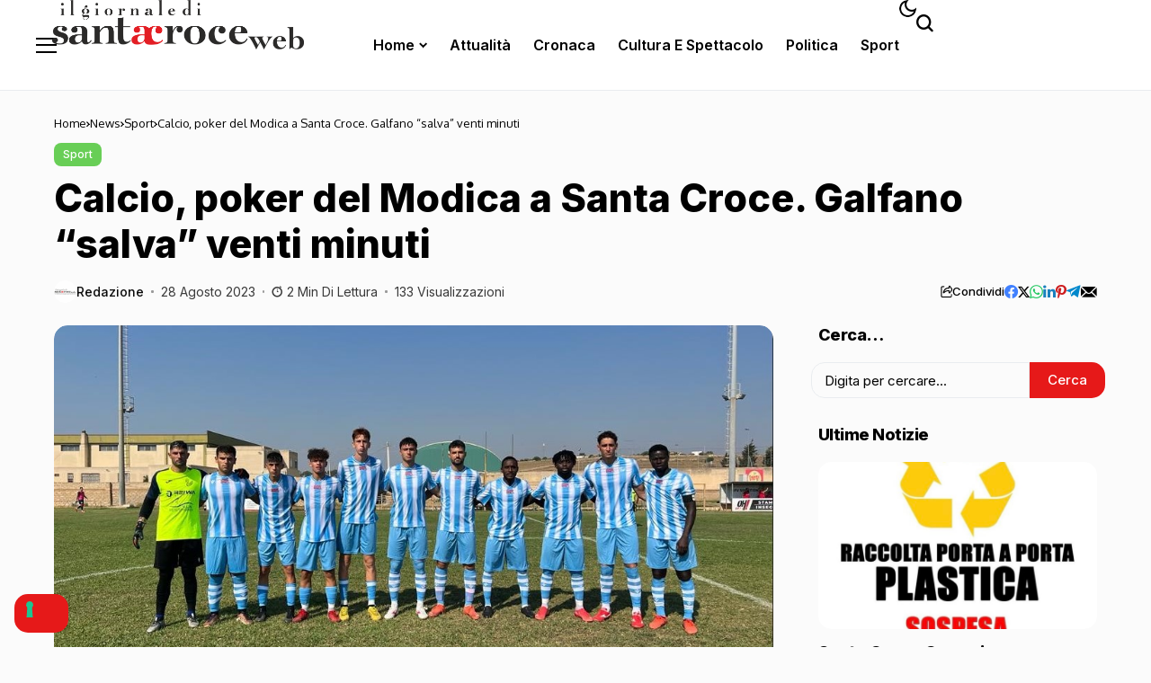

--- FILE ---
content_type: text/html; charset=UTF-8
request_url: https://www.santacroceweb.com/index.php/2023/08/28/calcio-poker-del-modica-a-santa-croce-galfano-salva-venti-minuti/
body_size: 27789
content:
<!DOCTYPE html>
<!--[if IE 9 ]><html class="ie ie9" lang="it-IT"><![endif]-->
   <html lang="it-IT">
      <head>
         <meta charset="UTF-8">
         <meta http-equiv="X-UA-Compatible" content="IE=edge">
         <meta name="viewport" content="width=device-width, initial-scale=1">
         <link rel="preconnect" href="https://fonts.gstatic.com" crossorigin><link rel="preload" as="style" onload="this.onload=null;this.rel='stylesheet'" id="bopea_fonts_url_preload" href="https://fonts.googleapis.com/css?family=Inter%3A800%7COxygen%3A400%2C700%7CInter%3A600%2C%2C500%2C500%2C400%2C&amp;display=swap" crossorigin><noscript><link rel="stylesheet" href="https://fonts.googleapis.com/css?family=Inter%3A800%7COxygen%3A400%2C700%7CInter%3A600%2C%2C500%2C500%2C400%2C&amp;display=swap"></noscript><link rel="profile" href="https://gmpg.org/xfn/11">
                  <title>Calcio, poker del Modica a Santa Croce. Galfano &#8220;salva&#8221; venti minuti &#8211; Santa Croce Web</title>
<meta name='robots' content='max-image-preview:large' />
<link rel='dns-prefetch' href='//cdn.iubenda.com' />
<link rel='dns-prefetch' href='//www.googletagmanager.com' />
<link rel='dns-prefetch' href='//fonts.googleapis.com' />
<link rel='dns-prefetch' href='//pagead2.googlesyndication.com' />
<link rel="alternate" type="application/rss+xml" title="Santa Croce Web &raquo; Feed" href="https://www.santacroceweb.com/index.php/feed/" />
<link rel="alternate" type="application/rss+xml" title="Santa Croce Web &raquo; Feed dei commenti" href="https://www.santacroceweb.com/index.php/comments/feed/" />
<link rel="alternate" title="oEmbed (JSON)" type="application/json+oembed" href="https://www.santacroceweb.com/index.php/wp-json/oembed/1.0/embed?url=https%3A%2F%2Fwww.santacroceweb.com%2Findex.php%2F2023%2F08%2F28%2Fcalcio-poker-del-modica-a-santa-croce-galfano-salva-venti-minuti%2F" />
<link rel="alternate" title="oEmbed (XML)" type="text/xml+oembed" href="https://www.santacroceweb.com/index.php/wp-json/oembed/1.0/embed?url=https%3A%2F%2Fwww.santacroceweb.com%2Findex.php%2F2023%2F08%2F28%2Fcalcio-poker-del-modica-a-santa-croce-galfano-salva-venti-minuti%2F&#038;format=xml" />
	    
    <meta name="description" content="Pronostico rispettato in pieno e qualificazione virtualmente chiusa da un cinico Modica, che agilmente ha battuto un incerottato Santa Croce: 1-4. La squadra di mister Betta ha confermato tutto quel che di buono si dice sui rossoblù della Contea, che forti di una rosa di giocatori di tutto rispetto, hanno imposto il loro gioco chiudendo [&hellip;]">
        
        <meta property="og:image" content="https://www.santacroceweb.com/giornale1/wp-content/uploads/2023/08/upd-s-croce.jpg">    
        
    <meta property="og:title" content="Calcio, poker del Modica a Santa Croce. Galfano &#8220;salva&#8221; venti minuti">
    <meta property="og:url" content="https://www.santacroceweb.com/index.php/2023/08/28/calcio-poker-del-modica-a-santa-croce-galfano-salva-venti-minuti/">
    <meta property="og:site_name" content="Santa Croce Web">	
        <meta property="og:description" content="Pronostico rispettato in pieno e qualificazione virtualmente chiusa da un cinico Modica, che agilmente ha battuto un incerottato Santa Croce: 1-4. La squadra di mister Betta ha confermato tutto quel che di buono si dice sui rossoblù della Contea, che forti di una rosa di giocatori di tutto rispetto, hanno imposto il loro gioco chiudendo [&hellip;]" />
	    	<meta property="og:type" content="article"/>
    <meta property="article:published_time" content="2023-08-28T14:17:37+00:00"/>
    <meta property="article:modified_time" content="2023-08-28T14:17:37+00:00"/>
    <meta name="author" content="Redazione"/>
    <meta name="twitter:card" content="summary_large_image"/>
    <meta name="twitter:creator" content="@envato"/>
        <meta name="twitter:label1" content="Written by"/>
        <meta name="twitter:data1" content="Redazione"/>
	<style id='wp-img-auto-sizes-contain-inline-css'>
img:is([sizes=auto i],[sizes^="auto," i]){contain-intrinsic-size:3000px 1500px}
/*# sourceURL=wp-img-auto-sizes-contain-inline-css */
</style>
<style id='wp-emoji-styles-inline-css'>

	img.wp-smiley, img.emoji {
		display: inline !important;
		border: none !important;
		box-shadow: none !important;
		height: 1em !important;
		width: 1em !important;
		margin: 0 0.07em !important;
		vertical-align: -0.1em !important;
		background: none !important;
		padding: 0 !important;
	}
/*# sourceURL=wp-emoji-styles-inline-css */
</style>
<link rel='stylesheet' id='wp-block-library-css' href='https://www.santacroceweb.com/giornale1/wp-includes/css/dist/block-library/style.min.css?ver=6.9' media='all' />
<style id='wp-block-library-theme-inline-css'>
.wp-block-audio :where(figcaption){color:#555;font-size:13px;text-align:center}.is-dark-theme .wp-block-audio :where(figcaption){color:#ffffffa6}.wp-block-audio{margin:0 0 1em}.wp-block-code{border:1px solid #ccc;border-radius:4px;font-family:Menlo,Consolas,monaco,monospace;padding:.8em 1em}.wp-block-embed :where(figcaption){color:#555;font-size:13px;text-align:center}.is-dark-theme .wp-block-embed :where(figcaption){color:#ffffffa6}.wp-block-embed{margin:0 0 1em}.blocks-gallery-caption{color:#555;font-size:13px;text-align:center}.is-dark-theme .blocks-gallery-caption{color:#ffffffa6}:root :where(.wp-block-image figcaption){color:#555;font-size:13px;text-align:center}.is-dark-theme :root :where(.wp-block-image figcaption){color:#ffffffa6}.wp-block-image{margin:0 0 1em}.wp-block-pullquote{border-bottom:4px solid;border-top:4px solid;color:currentColor;margin-bottom:1.75em}.wp-block-pullquote :where(cite),.wp-block-pullquote :where(footer),.wp-block-pullquote__citation{color:currentColor;font-size:.8125em;font-style:normal;text-transform:uppercase}.wp-block-quote{border-left:.25em solid;margin:0 0 1.75em;padding-left:1em}.wp-block-quote cite,.wp-block-quote footer{color:currentColor;font-size:.8125em;font-style:normal;position:relative}.wp-block-quote:where(.has-text-align-right){border-left:none;border-right:.25em solid;padding-left:0;padding-right:1em}.wp-block-quote:where(.has-text-align-center){border:none;padding-left:0}.wp-block-quote.is-large,.wp-block-quote.is-style-large,.wp-block-quote:where(.is-style-plain){border:none}.wp-block-search .wp-block-search__label{font-weight:700}.wp-block-search__button{border:1px solid #ccc;padding:.375em .625em}:where(.wp-block-group.has-background){padding:1.25em 2.375em}.wp-block-separator.has-css-opacity{opacity:.4}.wp-block-separator{border:none;border-bottom:2px solid;margin-left:auto;margin-right:auto}.wp-block-separator.has-alpha-channel-opacity{opacity:1}.wp-block-separator:not(.is-style-wide):not(.is-style-dots){width:100px}.wp-block-separator.has-background:not(.is-style-dots){border-bottom:none;height:1px}.wp-block-separator.has-background:not(.is-style-wide):not(.is-style-dots){height:2px}.wp-block-table{margin:0 0 1em}.wp-block-table td,.wp-block-table th{word-break:normal}.wp-block-table :where(figcaption){color:#555;font-size:13px;text-align:center}.is-dark-theme .wp-block-table :where(figcaption){color:#ffffffa6}.wp-block-video :where(figcaption){color:#555;font-size:13px;text-align:center}.is-dark-theme .wp-block-video :where(figcaption){color:#ffffffa6}.wp-block-video{margin:0 0 1em}:root :where(.wp-block-template-part.has-background){margin-bottom:0;margin-top:0;padding:1.25em 2.375em}
/*# sourceURL=/wp-includes/css/dist/block-library/theme.min.css */
</style>
<style id='classic-theme-styles-inline-css'>
/*! This file is auto-generated */
.wp-block-button__link{color:#fff;background-color:#32373c;border-radius:9999px;box-shadow:none;text-decoration:none;padding:calc(.667em + 2px) calc(1.333em + 2px);font-size:1.125em}.wp-block-file__button{background:#32373c;color:#fff;text-decoration:none}
/*# sourceURL=/wp-includes/css/classic-themes.min.css */
</style>
<style id='global-styles-inline-css'>
:root{--wp--preset--aspect-ratio--square: 1;--wp--preset--aspect-ratio--4-3: 4/3;--wp--preset--aspect-ratio--3-4: 3/4;--wp--preset--aspect-ratio--3-2: 3/2;--wp--preset--aspect-ratio--2-3: 2/3;--wp--preset--aspect-ratio--16-9: 16/9;--wp--preset--aspect-ratio--9-16: 9/16;--wp--preset--color--black: #000000;--wp--preset--color--cyan-bluish-gray: #abb8c3;--wp--preset--color--white: #ffffff;--wp--preset--color--pale-pink: #f78da7;--wp--preset--color--vivid-red: #cf2e2e;--wp--preset--color--luminous-vivid-orange: #ff6900;--wp--preset--color--luminous-vivid-amber: #fcb900;--wp--preset--color--light-green-cyan: #7bdcb5;--wp--preset--color--vivid-green-cyan: #00d084;--wp--preset--color--pale-cyan-blue: #8ed1fc;--wp--preset--color--vivid-cyan-blue: #0693e3;--wp--preset--color--vivid-purple: #9b51e0;--wp--preset--gradient--vivid-cyan-blue-to-vivid-purple: linear-gradient(135deg,rgb(6,147,227) 0%,rgb(155,81,224) 100%);--wp--preset--gradient--light-green-cyan-to-vivid-green-cyan: linear-gradient(135deg,rgb(122,220,180) 0%,rgb(0,208,130) 100%);--wp--preset--gradient--luminous-vivid-amber-to-luminous-vivid-orange: linear-gradient(135deg,rgb(252,185,0) 0%,rgb(255,105,0) 100%);--wp--preset--gradient--luminous-vivid-orange-to-vivid-red: linear-gradient(135deg,rgb(255,105,0) 0%,rgb(207,46,46) 100%);--wp--preset--gradient--very-light-gray-to-cyan-bluish-gray: linear-gradient(135deg,rgb(238,238,238) 0%,rgb(169,184,195) 100%);--wp--preset--gradient--cool-to-warm-spectrum: linear-gradient(135deg,rgb(74,234,220) 0%,rgb(151,120,209) 20%,rgb(207,42,186) 40%,rgb(238,44,130) 60%,rgb(251,105,98) 80%,rgb(254,248,76) 100%);--wp--preset--gradient--blush-light-purple: linear-gradient(135deg,rgb(255,206,236) 0%,rgb(152,150,240) 100%);--wp--preset--gradient--blush-bordeaux: linear-gradient(135deg,rgb(254,205,165) 0%,rgb(254,45,45) 50%,rgb(107,0,62) 100%);--wp--preset--gradient--luminous-dusk: linear-gradient(135deg,rgb(255,203,112) 0%,rgb(199,81,192) 50%,rgb(65,88,208) 100%);--wp--preset--gradient--pale-ocean: linear-gradient(135deg,rgb(255,245,203) 0%,rgb(182,227,212) 50%,rgb(51,167,181) 100%);--wp--preset--gradient--electric-grass: linear-gradient(135deg,rgb(202,248,128) 0%,rgb(113,206,126) 100%);--wp--preset--gradient--midnight: linear-gradient(135deg,rgb(2,3,129) 0%,rgb(40,116,252) 100%);--wp--preset--font-size--small: 13px;--wp--preset--font-size--medium: 20px;--wp--preset--font-size--large: 36px;--wp--preset--font-size--x-large: 42px;--wp--preset--spacing--20: 0.44rem;--wp--preset--spacing--30: 0.67rem;--wp--preset--spacing--40: 1rem;--wp--preset--spacing--50: 1.5rem;--wp--preset--spacing--60: 2.25rem;--wp--preset--spacing--70: 3.38rem;--wp--preset--spacing--80: 5.06rem;--wp--preset--shadow--natural: 6px 6px 9px rgba(0, 0, 0, 0.2);--wp--preset--shadow--deep: 12px 12px 50px rgba(0, 0, 0, 0.4);--wp--preset--shadow--sharp: 6px 6px 0px rgba(0, 0, 0, 0.2);--wp--preset--shadow--outlined: 6px 6px 0px -3px rgb(255, 255, 255), 6px 6px rgb(0, 0, 0);--wp--preset--shadow--crisp: 6px 6px 0px rgb(0, 0, 0);}:where(.is-layout-flex){gap: 0.5em;}:where(.is-layout-grid){gap: 0.5em;}body .is-layout-flex{display: flex;}.is-layout-flex{flex-wrap: wrap;align-items: center;}.is-layout-flex > :is(*, div){margin: 0;}body .is-layout-grid{display: grid;}.is-layout-grid > :is(*, div){margin: 0;}:where(.wp-block-columns.is-layout-flex){gap: 2em;}:where(.wp-block-columns.is-layout-grid){gap: 2em;}:where(.wp-block-post-template.is-layout-flex){gap: 1.25em;}:where(.wp-block-post-template.is-layout-grid){gap: 1.25em;}.has-black-color{color: var(--wp--preset--color--black) !important;}.has-cyan-bluish-gray-color{color: var(--wp--preset--color--cyan-bluish-gray) !important;}.has-white-color{color: var(--wp--preset--color--white) !important;}.has-pale-pink-color{color: var(--wp--preset--color--pale-pink) !important;}.has-vivid-red-color{color: var(--wp--preset--color--vivid-red) !important;}.has-luminous-vivid-orange-color{color: var(--wp--preset--color--luminous-vivid-orange) !important;}.has-luminous-vivid-amber-color{color: var(--wp--preset--color--luminous-vivid-amber) !important;}.has-light-green-cyan-color{color: var(--wp--preset--color--light-green-cyan) !important;}.has-vivid-green-cyan-color{color: var(--wp--preset--color--vivid-green-cyan) !important;}.has-pale-cyan-blue-color{color: var(--wp--preset--color--pale-cyan-blue) !important;}.has-vivid-cyan-blue-color{color: var(--wp--preset--color--vivid-cyan-blue) !important;}.has-vivid-purple-color{color: var(--wp--preset--color--vivid-purple) !important;}.has-black-background-color{background-color: var(--wp--preset--color--black) !important;}.has-cyan-bluish-gray-background-color{background-color: var(--wp--preset--color--cyan-bluish-gray) !important;}.has-white-background-color{background-color: var(--wp--preset--color--white) !important;}.has-pale-pink-background-color{background-color: var(--wp--preset--color--pale-pink) !important;}.has-vivid-red-background-color{background-color: var(--wp--preset--color--vivid-red) !important;}.has-luminous-vivid-orange-background-color{background-color: var(--wp--preset--color--luminous-vivid-orange) !important;}.has-luminous-vivid-amber-background-color{background-color: var(--wp--preset--color--luminous-vivid-amber) !important;}.has-light-green-cyan-background-color{background-color: var(--wp--preset--color--light-green-cyan) !important;}.has-vivid-green-cyan-background-color{background-color: var(--wp--preset--color--vivid-green-cyan) !important;}.has-pale-cyan-blue-background-color{background-color: var(--wp--preset--color--pale-cyan-blue) !important;}.has-vivid-cyan-blue-background-color{background-color: var(--wp--preset--color--vivid-cyan-blue) !important;}.has-vivid-purple-background-color{background-color: var(--wp--preset--color--vivid-purple) !important;}.has-black-border-color{border-color: var(--wp--preset--color--black) !important;}.has-cyan-bluish-gray-border-color{border-color: var(--wp--preset--color--cyan-bluish-gray) !important;}.has-white-border-color{border-color: var(--wp--preset--color--white) !important;}.has-pale-pink-border-color{border-color: var(--wp--preset--color--pale-pink) !important;}.has-vivid-red-border-color{border-color: var(--wp--preset--color--vivid-red) !important;}.has-luminous-vivid-orange-border-color{border-color: var(--wp--preset--color--luminous-vivid-orange) !important;}.has-luminous-vivid-amber-border-color{border-color: var(--wp--preset--color--luminous-vivid-amber) !important;}.has-light-green-cyan-border-color{border-color: var(--wp--preset--color--light-green-cyan) !important;}.has-vivid-green-cyan-border-color{border-color: var(--wp--preset--color--vivid-green-cyan) !important;}.has-pale-cyan-blue-border-color{border-color: var(--wp--preset--color--pale-cyan-blue) !important;}.has-vivid-cyan-blue-border-color{border-color: var(--wp--preset--color--vivid-cyan-blue) !important;}.has-vivid-purple-border-color{border-color: var(--wp--preset--color--vivid-purple) !important;}.has-vivid-cyan-blue-to-vivid-purple-gradient-background{background: var(--wp--preset--gradient--vivid-cyan-blue-to-vivid-purple) !important;}.has-light-green-cyan-to-vivid-green-cyan-gradient-background{background: var(--wp--preset--gradient--light-green-cyan-to-vivid-green-cyan) !important;}.has-luminous-vivid-amber-to-luminous-vivid-orange-gradient-background{background: var(--wp--preset--gradient--luminous-vivid-amber-to-luminous-vivid-orange) !important;}.has-luminous-vivid-orange-to-vivid-red-gradient-background{background: var(--wp--preset--gradient--luminous-vivid-orange-to-vivid-red) !important;}.has-very-light-gray-to-cyan-bluish-gray-gradient-background{background: var(--wp--preset--gradient--very-light-gray-to-cyan-bluish-gray) !important;}.has-cool-to-warm-spectrum-gradient-background{background: var(--wp--preset--gradient--cool-to-warm-spectrum) !important;}.has-blush-light-purple-gradient-background{background: var(--wp--preset--gradient--blush-light-purple) !important;}.has-blush-bordeaux-gradient-background{background: var(--wp--preset--gradient--blush-bordeaux) !important;}.has-luminous-dusk-gradient-background{background: var(--wp--preset--gradient--luminous-dusk) !important;}.has-pale-ocean-gradient-background{background: var(--wp--preset--gradient--pale-ocean) !important;}.has-electric-grass-gradient-background{background: var(--wp--preset--gradient--electric-grass) !important;}.has-midnight-gradient-background{background: var(--wp--preset--gradient--midnight) !important;}.has-small-font-size{font-size: var(--wp--preset--font-size--small) !important;}.has-medium-font-size{font-size: var(--wp--preset--font-size--medium) !important;}.has-large-font-size{font-size: var(--wp--preset--font-size--large) !important;}.has-x-large-font-size{font-size: var(--wp--preset--font-size--x-large) !important;}
:where(.wp-block-post-template.is-layout-flex){gap: 1.25em;}:where(.wp-block-post-template.is-layout-grid){gap: 1.25em;}
:where(.wp-block-term-template.is-layout-flex){gap: 1.25em;}:where(.wp-block-term-template.is-layout-grid){gap: 1.25em;}
:where(.wp-block-columns.is-layout-flex){gap: 2em;}:where(.wp-block-columns.is-layout-grid){gap: 2em;}
:root :where(.wp-block-pullquote){font-size: 1.5em;line-height: 1.6;}
/*# sourceURL=global-styles-inline-css */
</style>
<link rel='stylesheet' id='bs-icons-css' href='https://www.santacroceweb.com/giornale1/wp-content/plugins/better-adsmanager/includes/libs/better-framework/assets/css/bs-icons.css?ver=3.15.0' media='all' />
<link rel='stylesheet' id='better-social-counter-css' href='https://www.santacroceweb.com/giornale1/wp-content/plugins/better-social-counter/css/style.min.css?ver=1.13.2' media='all' />
<link rel='stylesheet' id='contact-form-7-css' href='https://www.santacroceweb.com/giornale1/wp-content/plugins/contact-form-7/includes/css/styles.css?ver=6.1.4' media='all' />

<link rel='stylesheet' id='bopea_layout-css' href='https://www.santacroceweb.com/giornale1/wp-content/themes/bopea/css/layout.css?ver=1.1.2' media='all' />
<link rel='stylesheet' id='bopea_style-css' href='https://www.santacroceweb.com/giornale1/wp-content/themes/bopea/style.css?ver=1.1.2' media='all' />
<style id='bopea_style-inline-css'>
body.options_dark_skin{ --jl-logo-txt-color: #fff; --jl-logo-txt-side-color: #fff; --jl-logo-txt-foot-color: #fff; --jl-sh-bg: #fff; --jl-menu-ac-color: #3b3a41; --jl-theme-head-color: #fff; --jl-single-head-color: #fff; --jl-single-h1-color: #fff; --jl-single-h2-color: #fff; --jl-single-h3-color: #fff; --jl-single-h4-color: #fff; --jl-single-h5-color: #fff; --jl-single-h6-color: #fff; --jl-main-color: #e61919; --jl-bg-color: #1b1b1b; --jl-boxbg-color: #010617; --jl-txt-color: #FFF; --jl-btn-bg: #454545; --jl-comment-btn-link: #454545; --jl-comment-btn-linkc: #FFF; --jlgdpr-bg: #222; --jlgdpr-color: #FFF; --jl-menu-bg: #ffffff; --jl-menu-line-color: #2f2f2f; --jl-menu-color: #ffffff; --jl-menu-hcolor: #ffffff; --jl-sub-bg-color: #3b3a41; --jl-sub-menu-color: #FFF; --jl-sub-line-color: #464646; --jl-sub-item-bg: #333; --jl-sub-hcolor: #ffffff; --jl-logo-bg: #111; --jl-logo-color: #FFF; --jl-single-color: #FFF; --jl-single-link-color: #e61919; --jl-single-link-hcolor: #e61919; --jl-except-color: #ddd; --jl-meta-color: #ffffff; --jl-post-line-color: #414141; --jl-author-bg: #454545; --jl-foot-bg: #020D34; --jl-foot-color: #dcdcdc; --jl-foot-link: #ffffff; --jl-foot-hlink: #005aff; --jl-foot-head: #005aff; --jl-foot-line: rgba(136,136,136,0.15); } body.admin-bar{ --jl-stick-abar: 32px; } body{ --jl-canvas-w: 350px; --jl-logo-size: 32px; --jl-logo-size-mob: 30px; --jl-logo-txt-sps: ; --jl-logo-txt-color: #ffffff; --jl-logo-txt-side-color: #000; --jl-logo-txt-foot-color: #000; --jl-img-h: 60%; --jl-sh-bg: #000; --jl-theme-head-color: #000; --jl-single-head-color: #000; --jl-single-h1-color: #000; --jl-single-h2-color: #000; --jl-single-h3-color: #000; --jl-single-h4-color: #000; --jl-single-h5-color: #000; --jl-single-h6-color: #000; --jl-main-width: 1200px; --jl-boxed-p: 30px; --jl-main-color: #e61919; --jl-cat-sk: #e61919; --jl-bg-color: #fbfbfb; --jl-boxbg-color: #FFF; --jl-txt-color: #000; --jl-txt-light: #FFF; --jl-btn-bg: #000; --jl-comment-btn-link: #F1F1F1; --jl-comment-btn-linkc: #000; --jl-desc-light: #ddd; --jl-meta-light: #ffffff; --jl-input-radius: 10px; --jl-input-size: 15px; --jl-button-radius: 15px; --jl-fnav-radius: 10px; --jl-menu-bg: #ffffff; --jl-menu-line-color: #eeeeee; --jl-menu-color: #000000; --jl-menu-hcolor: #000000; --jl-sub-bg-color: #ffffff; --jl-sub-menu-color: #0a0a0a; --jl-sub-line-color: #eeeeee; --jl-sub-m-radius: 8px; --jl-menu-ac-color: #f3f3f8; --jl-menu-ac-height: 3px; --jl-logo-bg: #FFF; --jl-logo-color: #000; --jl-pa-ach: 33px; --jl-pa-ach-excp: 16px; --jl-ache-4col: 25px; --jl-ache-3col: 35px; --jl-ache-2col: 35px; --jl-ach-excp: 15px; --jl-ach-ls-excp: 0em; --jl-ach-lh-excp: 1.5; --jl-excpt-row: 2; --jl-single-title-size: 35px; --jl-sub-title-s: 18px; --jl-subt-max: 100%; --jl-single-color: #282828; --jl-single-link-color: #e61919; --jl-single-link-hcolor: #e61919; --jl-except-color: #666; --jl-meta-color: #0a0a0a; --jl-post-line-color: #e9ecef; --jl-author-bg: rgba(136,136,136,0.1); --jl-post-related-size: 18px; --jl-foot-bg: #f9f9fa; --jl-foot-color: #0a0a0a; --jl-foot-link: #0a0a0a; --jl-foot-hlink: #005aff; --jl-foot-head: #000000; --jl-foot-line: rgba(136,136,136,0.15); --jl-foot-menu-col: 2; --jl-foot-title-size: 18px; --jl-foot-font-size: 14px; --jl-foot-copyright: 13px; --jl-foot-menu-size: 13px; --jl-body-font: Oxygen, Verdana, Geneva, sans-serif; --jl-body-font-size: 14px; --jl-body-font-weight: 400; --jl-body-spacing: 0em; --jl-body-line-height: 1.5; --jl-logo-width: 180px; --jl-m-logo-width: 110px; --jl-s-logo-width: 210px; --jl-fot-logo-width: 210px; --jl-title-font: Inter, Verdana, Geneva, sans-serif; --jl-title-font-weight: 800; --jl-title-transform: none; --jl-title-space: 0em; --jl-title-line-height: 1.2; --jl-title-line-h: 1px; --jl-content-font-size: 17px; --jl-content-spacing: 0em; --jl-content-line-height: 1.6; --jl-sec-menu-height: 90px; --jl-stick-space: 20px; --jl-stick-abar: 0px; --jl-stick-abmob: 46px; --jl-menu-font: Inter, Verdana, Geneva, sans-serif; --jl-menu-font-size: 16px; --jl-menu-font-weight: 600; --jl-menu-transform: capitalize; --jl-menu-space: 0px; --jl-spacing-menu: 25px; --jl-submenu-font-size: 14px; --jl-submenu-font-weight: 500; --jl-submenu-transform: capitalize; --jl-submenu-space: 0em; --jl-sub-item-bg: #f3f3f8; --jl-sub-hcolor: #000000; --jl-cat-font-size: 12px; --jl-cat-font-weight: 500; --jl-cat-font-space: 0em; --jl-cat-transform: capitalize; --jl-meta-font-size: 13px; --jl-meta-font-ssize: 14px; --jl-meta-font-weight: 400; --jl-meta-a-font-weight: 500; --jl-meta-font-space: 0px; --jl-meta-transform: capitalize; --jl-button-font-size: 14px; --jl-button-font-weight: 500; --jl-button-transform: capitalize; --jl-button-space: 0em; --jl-loadmore-font-size: 14px; --jl-loadmore-font-weight: 600; --jl-loadmore-transform: capitalize; --jl-loadmore-space: 0em; --jl-border-rounded: 15px; --jl-sg-rounded: 15px; --jl-top-rounded: 10px; --jlgdpr-width: 350px; --jlgdpr-space: 20px; --jlgdpr-radius: 10px; --jlgdpr-padding: 20px; --jlgdpr-pos: flex-start; --jl-cookie-des-size: 13px; --jl-cookie-btn-size: 13px; --jlgdpr-btn: 5px; --jl-cookie-btn-space: 0em; --jl-cookie-btn-transform: capitalize; --jlgdpr-bg: #fff; --jlgdpr-color: #000; --jl-widget-fsize: 18px; --jl-widget-space: -0.03em; --jl-widget-transform: capitalize; } ::selection { background-color: #e61919; color: #FFF; } .jl_rel_posts .jl_imgw { padding-bottom: var(--jl-img-h, 66.66667%) !important; height: unset !important; } .jl_lg_opt .jl_ov_el .jl_fe_text .jl_fe_inner{ position: relative !important; z-index: 1; } .jl_lg_opt .jl_cap_ov.jlcapvv{ z-index: 0; }  .jl_fr12_inner .jl_imgw, .jl_fr7_inner .jl_p_fr7 .jl_imgw, .jl_fr6_inner .jl_cgrid_layout .jl_imgw{ padding-bottom: var(--jl-img-h, 66.66667%); height: unset; } .jl_fe_text{ text-align: var(--jl-t-align, left); } .jl_sifea_img{max-width: fit-content;}  .jl_achv_tpl_list{ --jl-ache-title: 20px; } .jl_achv_tpl_2grid{ --jl-ache-title: 22px; } .jl_achv_tpl_3grid{ --jl-ache-title: 20px; } .jl_achv_tpl_4grid{ --jl-ache-title: 17px; } .jl_achv_tpl_classic{ --jl-ache-title: 35px; } .jl_achv_tpl_2ov{ --jl-ache-title: 23px; } .jl_achv_tpl_3ov{ --jl-ache-title: 22px; } .jl_achv_tpl_4ov{ --jl-ache-title: 18px; }  .jlemw > *{ margin: 0px !important; } .jl_ov_el { background: #222; border-radius: var(--jl-border-rounded); } iframe.instagram-media { margin: 0 auto!important } .twitter-tweet { margin-right: auto; margin-left: auto } .jl_tline .jl_fe_title a, .jl_tline .jl_wc_title a, .jl_tline .woocommerce-loop-product__title a, .jl_tline .jl_navpost .jl_cpost_title, .jl_bgt .jl_fe_title a, .jl_bgt .jl_wc_title a, .jl_bgt .woocommerce-loop-product__title a, .jl_bgt .jl_navpost .jl_cpost_title{ display: inline !important; } body.options_dark_skin #jl_sb_nav{ --jl-bg-color: #09090a; --sect-t-color: #fff; --jl-txt-color: #fff; --jl-meta-color: #ddd; --jl-post-line-color: #303041; --jl-theme-head-color: var(--sect-t-color); } #jl_sb_nav{ --jl-bg-color: #ffffff; --sect-t-color: #000; --jl-txt-color: #000; --jl-meta-color: #0a0a0a; --jl-post-line-color: #e9ecef; --jl-theme-head-color: var(--sect-t-color); } .jl_sh_ctericons.jlshcolor li, .jl_sh_ctericons.jlshsc li{ display: flex; align-items: center; } .jl_sh_ctericons.jlshcolor .jl_sh_i, .jl_sh_ctericons.jlshsc .jl_sh_i{ display: flex; } .jl_encanw #jl_sb_nav .logo_small_wrapper a img.jl_logo_n{ opacity: 0; } .jl_encanw #jl_sb_nav .logo_small_wrapper a img.jl_logo_w{ opacity: 1; } .jl_enhew .jlc-hmain-in .logo_small_wrapper a img.jl_logo_n{ opacity: 0; } .jl_enhew .jlc-hmain-in .logo_small_wrapper a img.jl_logo_w{ opacity: 1; } .jl_enstew .jlc-stick-main-in .logo_small_wrapper a img.jl_logo_n{ opacity: 0; } .jl_enstew .jlc-stick-main-in .logo_small_wrapper a img.jl_logo_w{ opacity: 1; } .jl_ovt{ height: 1px; visibility: hidden; margin: 0px; padding: 0px; } .jl_ads_wrap_sec *{ margin: 0px; padding: 0px; } .jl_ads_wrap_sec.jl_head_adsab{align-items:center;}.jl_ads_wrap_sec.jl_head_adsbl{margin-top: 40px; align-items:center;}.jl_ads_wrap_sec.jl_con_adsab{align-items:center;}.jl_ads_wrap_sec.jl_con_adsbl{align-items:center;}.jl_ads_wrap_sec.jl_auth_adsab{margin-top: 40px; align-items:center;}.jl_ads_wrap_sec.jl_auth_adsbl{align-items:center;}.jl_ads_wrap_sec.jl_rel_adsab{align-items:center;}.jl_ads_wrap_sec.jl_rel_adsbl{align-items:center;}.jl_ads_wrap_sec.jl_foot_adsab{margin-bottom: 40px; align-items:center;}.jl_ads_wrap_sec.jl_foot_adsbl{padding: 40px 0px; align-items:center;}.jlac_smseah.active_search_box{ overflow: unset; } .jlac_smseah.active_search_box .search_header_wrapper .jli-search{ transform: scale(.9); } .jl_shwp{ display: flex; height: 100%; } .jl_ajse{ position: absolute !important; background: var(--jl-sub-bg-color); width: 350px; top: 100% !important; right: 0px; left: auto; padding: 15px 20px; height: unset; box-shadow: 0 0 25px 0 rgba(0,0,0,.08); border-radius: var(--jl-sub-m-radius, 8px); transform: translateY(-0.6rem); } .jl_ajse .searchform_theme{ padding: 0px; float: none !important; position: unset; transform: unset; display: flex; align-items: center; justify-content: space-between; border-radius: 0px; border-bottom: 0px !important; } .jl_ajse .jl_search_head{ width: 100%; display: flex; flex-direction: column; } .jl_ajse.search_form_menu_personal .searchform_theme .search_btn{ float: none; border: 0px !important; height: 30px; font-size: 14px; color: var(--jl-sub-menu-color) !important; } .jl_ajse .jl_shnone{ font-size: 14px; margin: 0px; } .jl_ajse.search_form_menu_personal .searchform_theme .search_btn::-webkit-input-placeholder{ color: var(--jl-sub-menu-color) !important; } .jl_ajse.search_form_menu_personal .searchform_theme .search_btn::-moz-placeholder{ color: var(--jl-sub-menu-color) !important; } .jl_ajse.search_form_menu_personal .searchform_theme .search_btn:-ms-input-placeholder{ color: var(--jl-sub-menu-color) !important; } .jl_ajse.search_form_menu_personal .searchform_theme .search_btn:-moz-placeholder{ color: var(--jl-sub-menu-color) !important; } .jl_ajse .searchform_theme .button{ height: 30px; position: unset; padding: 0px 12px !important; background: var(--jl-main-color) !important; border-radius: var(--jl-sbr, 4px); text-transform: capitalize; font-weight: var(--jl-button-font-weight); font-size: 14px; width: auto; letter-spacing: var(--jl-submenu-space); } .jlc-hmain-w.jl_base_menu .jl_ajse .searchform_theme .button i.jli-search, .jlc-stick-main-w .jl_ajse .searchform_theme .button i.jli-search{ color: #fff !important; font-size: 12px; } .jl_ajse .jl_search_wrap_li{ --jl-img-space: 10px; --jl-img-w: 90px; --jl-smimg-h: 70px; --jl-h-align: left; --jl-t-size: 14px; --jl-txt-color: var(--jl-sub-menu-color) !important; --jl-meta-color: var(--jl-sub-menu-color) !important; --jlrow-gap: 15px; --jl-img-m: 13px; --jl-post-line-color: transparent; } .jl_ajse .jl_search_wrap_li .jl-donut-front{ top: 0px; right: 0px; } .jl_ajse .jl_search_wrap_li .jl_grid_wrap_f{ width: 100%; display: grid; overflow: hidden; grid-template-columns: repeat(1,minmax(0,1fr)); grid-row-gap: var(--jlrow-gap); border-top: 2px solid var(--jl-sub-line-color); padding-top: 20px; margin-top: 10px; margin-bottom: 6px; } .jl_ajse .jl_search_wrap_li .jl_li_in{ flex-direction: row !important; } .jl_ajse .jl_search_wrap_li .jl_li_in .jl_img_holder{ height: 70px !important; -webkit-flex: 0 0 var(--jl-img-w, 180px); -ms-flex: 0 0 var(--jl-img-w, 180px); flex: 0 0 var(--jl-img-w, 180px); width: var(--jl-img-w, 180px); } .jl_ajse .jl_search_wrap_li .jl_li_in .jl_img_holder .jl_imgw{ height: 70px !important; } .jl_ajse .jl_post_meta{ opacity: .5; margin-top: 5px !important; } .jl_ajse .jl_post_meta .jl_author_img_w, .jl_ajse .jl_post_meta .post-date:before{ display: none; } .jl_item_bread i{font-size: inherit;} .logo_link, .logo_link:hover{ font-family: var(--jl-title-font); font-weight: var(--jl-title-font-weight); text-transform: var(--jl-title-transform); letter-spacing: var(--jl-logo-txt-sps); line-height: var(--jl-title-line-height); font-size: var(--jl-logo-size); color: var(--jl-logo-txt-color); } @media only screen and (max-width: 767px) { .logo_link, .logo_link:hover{ font-size: var(--jl-logo-size-mob); } } .logo_link > h1, .logo_link > span{ font-size: inherit; color: var(--jl-logo-txt-color); } .jl_mobile_nav_inner .logo_link, .jl_mobile_nav_inner .logo_link:hover{ color: var(--jl-logo-txt-side-color); } .jl_ft_cw .logo_link, .jl_ft_cw .logo_link:hover{ color: var(--jl-logo-txt-foot-color); } body, p, .jl_fe_des{ letter-spacing: var(--jl-body-spacing); } .jl_content, .jl_content p{ font-size: var(--jl-content-font-size); line-height: var(--jl-content-line-height); letter-spacing: var(--jl-content-spacing); } .jl_vid_mp.jl_livid.sgvpop{ display: flex; } .jl_vid_mp.jl_livid.sgvpop .jl_pop_vid{ position: absolute !important; } .jl_single_tpl7 .jl_vid_mp.jl_livid.sgvpop, .jl_shead_mix9 .jl_vid_mp.jl_livid.sgvpop, .jl_shead_mix12 .jl_vid_mp.jl_livid.sgvpop, .jl_shead_tpl3 .jl_vid_mp.jl_livid.sgvpop{ transform: unset; position: unset; margin: 30px auto 0px auto; } .jl_lb3 .jl_cat_lbl, .jl_lb4 .jl_cat_lbl, .jl_lb5 .jl_cat_lbl, .jl_lb6 .jl_cat_lbl, .jl_lb7 .jl_cat_lbl{ padding: 6px 10px !important; border-radius: 8px !important; } .jlc-container, .jl_shead_tpl4.jl_shead_mix10 .jl_fe_text{max-width: 1200px;} .jl_sli_in .jl_sli_fb{order: 1;} .jl_sli_in .jl_sli_tw{order: 2;} .jl_sli_in .jl_sli_wapp{order: 3;} .jl_sli_in .jl_sli_din{order: 4;} .jl_sli_in .jl_sli_pi{order: 5;} .jl_sli_in .jl_sli_tele{order: 6;} .jl_sli_in .jl_sli_tumblr{order: 7;} .jl_sli_in .jl_sli_line{order: 7;} .jl_sli_in .jl_sli_flip{order: 7;} .jl_sli_in .jl_sli_flip a{background-color: #f52828;} .post_s .jl_sli_w .jl_sli_in .jl_sli_flip a, .jlp_hs .jl_sli_w .jl_sli_in .jl_sli_flip a{color: #f52828;} .jl_sli_in .jl_sli_mil{order: 7;}   .post_sw .jl_sli_in .jl_sli_tumblr, .jlp_hs .jl_sli_in .jl_sli_tumblr{display: none !important;} .post_sw .jl_sli_in .jl_sli_line, .jlp_hs .jl_sli_in .jl_sli_line{display: none !important;}   .jl_sli_flip{display: none !important;} .jl_sfoot .jl_sli_in .jl_sli_line{display: none !important;} .jl_enltxt .logo_small_wrapper_table .logo_small_wrapper .logo_link *{ max-width: unset; width: unset; } .logo_small_wrapper_table .logo_small_wrapper a .jl_logo_w { position: absolute;top: 0px;left: 0px;opacity: 0; } .rtl .logo_small_wrapper_table .logo_small_wrapper a .jl_logo_w{right: 0px;} .logo_small_wrapper_table .logo_small_wrapper .logo_link *{ max-width: var(--jl-logo-width); width: var(--jl-logo-width); } @media only screen and (max-width: 767px) { .logo_small_wrapper_table .logo_small_wrapper .logo_link *{ max-width: var(--jl-m-logo-width) !important; } } .jl_sleft_side .jl_smmain_side{ order: 1; padding-left: 20px; padding-right: 30px; } .jl_sleft_side .jl_smmain_con{ order: 2; } .jl_rd_wrap{ top: 0; } .jl_rd_read{ height: 5px; background-color: #e59e9e; background-image: linear-gradient(to right, #e61919 0%, #e59e9e 100%); } .jl_view_none{display: none !important;} .jl_sifea_img, .jl_smmain_w .swiper-slide-inner{ border-radius: var(--jl-border-rounded); overflow: hidden; } .jl_shead_mix12 .jl_ov_layout, .jl_shead_mix10 .jl_ov_layout, .jl_shead_mix9 .jl_ov_layout{ border-radius: 0px; }   .jl_fot_gwp{ display: flex; width: 100%; justify-content: space-between; align-items: center; margin-top: 25px; } .jl_fot_gwp .jl_post_meta{ margin-top: 0px !important; } .jl_ma_layout .jl-ma-opt:nth-child(2) .jl_fot_gwp .jl_post_meta{ margin-top: 13px !important; } @media only screen and (min-width: 769px) { .jl_ma_layout .jl-ma-opt:nth-child(2) .jl_fot_gwp .jl_post_meta{ margin-top: 0px !important; } } .jl_fot_gwp .jl_fot_sh{ display: flex; } .jl_fot_gwp .jl_fot_sh > span{ display: flex; align-items: center; font-size: 14px; color: #B5B5B5; } .jl_fot_gwp .jl_fot_sh .jl_book_mark.jl_saved_p{ color: var(--jl-main-color); } .jl_fot_gwp .jl_fot_sh .jl_book_mark.jl_saved_p .jli-icon_save:before{ content: "\e901"; } .jl_fot_gwp .jl_fot_sh .jl_fot_share_i{ margin-left: 13px; } .jls_tooltip { position: relative; display: inline-block; cursor: pointer; } .jls_tooltip .jls_tooltip_w{ visibility: hidden; position: absolute; z-index: 1; opacity: 0; transition: opacity .3s; } .jls_tooltip:hover .jls_tooltip_w{ visibility: visible; opacity: 1; } .jls_tooltip .jls_tooltiptext { position: relative; display: flex; text-align: center; padding: 0px; justify-content: center; } .jl_ov_el .jls_tooltip .jls_tooltiptext{ --jl-sh-bg: #fff; } .jls_tooltip-top { padding-bottom: 10px !important; bottom: 100%; left: 50%; margin-left: -50px; } .jls_tooltiptext .jls_tooltip_in{ position: relative; z-index: 2; background: var(--jl-sh-bg); padding: 5px 0px; font-weight: 400; border-radius: 7px; } .jls_tooltip_in .jl_sli_line.jl_shli{ display: none !important; } .jls_tooltip > svg{ width: 0.93em; height: 0.93em; } .jls_tooltip > i{ font-size: 90%; } .jl_share_l_bg .jls_tooltiptext .jl_sli_in{ gap: 3px !important; display: flex; } .jls_tooltip-top .jls_tooltiptext::after { content: ""; position: absolute; bottom: -2px; right: 5px; width: 10px; height: 10px; margin-left: -5px; background-color: var(--jl-sh-bg); z-index: 1; transform: rotate(45deg); } .jl_fot_share_i .jls_tooltip_w{ width: auto; margin-left: 0px; right: 0px; bottom: auto; right: 1px; top: -46px; left: auto; } .jl_fot_share_i .jls_tooltip_w:before{ display:none; } .jl_fot_share_i .jls_tooltip_in{ padding: 6px 8px !important; } .jl_fot_share_i .jls_tooltip_in .post_sw{ display: block; width: auto; } .jl_fot_share_i.jl_share_l_bg.jls_tooltip{ z-index: 10; display: none; margin-left: var(--jl-sh-lp, auto); } .jl_fot_share_i.jl_share_l_bg.jls_tooltip:before{ display: none; } .jls_tooltiptext .jl_shli a{ flex: 0 0 25px; width: 25px !important; height: 25px !important; font-size: 12px !important; display: flex !important; align-items: center !important; justify-content: center !important; color: #fff !important } .jls_tooltiptext .jl_shli:before{ display: none; } .jl_share_l_bg .jls_tooltiptext .jl_sli_in .jl_shli a{ border-radius: 7px !important; color: #fff !important; transition: unset; text-decoration: none !important; } .jls_tooltiptext .single_post_share_icon_post li a i{ margin: 0px; } .jl_fot_gwp .jl_fot_sh .jl_fot_save > i, .jl_fot_gwp .jl_fot_sh .jl_fot_share_i > i{ transition: opacity 0.2s ease 0s; } .jl_fot_gwp .jl_fot_sh .jl_fot_save:hover > i, .jl_fot_gwp .jl_fot_sh .jl_fot_share_i:hover > i{ color: var(--jl-main-color); }   .jl_home_bw .image-post-thumb{ margin-bottom: 30px; } .cat-item-8 span{background: #54c3ff}.jl_cat_cid_8{--jl-catc-bg: #54c3ff !important;}.jl_cat_opt4 .jl_cat_opt_w.jl_cat_cid_8{--jl-catb-bg: #54c3ff !important;}.jl_f_cat .jl_cat8{--jl-cat-sk: #54c3ff;}.cat-item-12 span{background: #eab308}.jl_cat_cid_12{--jl-catc-bg: #eab308 !important;}.jl_cat_opt4 .jl_cat_opt_w.jl_cat_cid_12{--jl-catb-bg: #eab308 !important;}.jl_f_cat .jl_cat12{--jl-cat-sk: #eab308;}.cat-item-7 span{background: #e61919}.jl_cat_cid_7{--jl-catc-bg: #e61919 !important;}.jl_cat_opt4 .jl_cat_opt_w.jl_cat_cid_7{--jl-catb-bg: #e61919 !important;}.jl_f_cat .jl_cat7{--jl-cat-sk: #e61919;}.cat-item-6 span{background: #ff9030}.jl_cat_cid_6{--jl-catc-bg: #ff9030 !important;}.jl_cat_opt4 .jl_cat_opt_w.jl_cat_cid_6{--jl-catb-bg: #ff9030 !important;}.jl_f_cat .jl_cat6{--jl-cat-sk: #ff9030;}.cat-item-4 span{background: #0a0ad6}.jl_cat_cid_4{--jl-catc-bg: #0a0ad6 !important;}.jl_cat_opt4 .jl_cat_opt_w.jl_cat_cid_4{--jl-catb-bg: #0a0ad6 !important;}.jl_f_cat .jl_cat4{--jl-cat-sk: #0a0ad6;}.cat-item-80 span{background: #ead160}.jl_cat_cid_80{--jl-catc-bg: #ead160 !important;}.jl_cat_opt4 .jl_cat_opt_w.jl_cat_cid_80{--jl-catb-bg: #ead160 !important;}.jl_f_cat .jl_cat80{--jl-cat-sk: #ead160;}.cat-item-3 span{background: #68ce56}.jl_cat_cid_3{--jl-catc-bg: #68ce56 !important;}.jl_cat_opt4 .jl_cat_opt_w.jl_cat_cid_3{--jl-catb-bg: #68ce56 !important;}.jl_f_cat .jl_cat3{--jl-cat-sk: #68ce56;}h1, h2, h3, h4, h5, h6, h1 a, h2 a, h3 a, h4 a, h5 a, h6 a{ color: var(--jl-theme-head-color); } .jl_shead_tpl1 .jl_head_title, .jl_single_tpl6 .jl_shead_tpl1 .jl_head_title, .jl_shead_mix13 .jl_head_title{ color: var(--jl-single-head-color); } .jl_content h1, .content_single_page h1, .jl_content h1 a, .content_single_page h1 a, .jl_content h1 a:hover, .content_single_page h1 a:hover{color: var(--jl-single-h1-color);} .jl_content h2, .content_single_page h2, .jl_content h2 a, .content_single_page h2 a, .jl_content h2 a:hover, .content_single_page h2 a:hover{color: var(--jl-single-h2-color);} .jl_content h3, .content_single_page h3, .jl_content h3 a, .content_single_page h3 a, .jl_content h3 a:hover, .content_single_page h3 a:hover{color: var(--jl-single-h3-color);} .jl_content h4, .content_single_page h4, .jl_content h4 a, .content_single_page h4 a, .jl_content h4 a:hover, .content_single_page h4 a:hover{color: var(--jl-single-h4-color);} .jl_content h5, .content_single_page h5, .jl_content h5 a, .content_single_page h5 a, .jl_content h5 a:hover, .content_single_page h5 a:hover{color: var(--jl-single-h5-color);} .jl_content h6, .content_single_page h6, .jl_content h6 a, .content_single_page h6 a, .jl_content h6 a:hover, .content_single_page h6 a:hover{color: var(--jl-single-h6-color);}  .jl_content h1, .content_single_page h1, .jl_content h2, .content_single_page h2, .jl_content h3, .content_single_page h3, .jl_content h4, .content_single_page h4, .jl_content h5, .content_single_page h5, .jl_content h6, .content_single_page h6{ text-transform: none; letter-spacing: 0em; line-height: 1.2; } @media only screen and (min-width: 1025px) { .jl-h-d{display: none;}     .jl_content h1, .content_single_page h1{font-size: 40px;}     .jl_content h2, .content_single_page h2{font-size: 32px;}     .jl_content h3, .content_single_page h3{font-size: 28px;}     .jl_content h4, .content_single_page h4{font-size: 24px;}     .jl_content h5, .content_single_page h5{font-size: 20px;}     .jl_content h6, .content_single_page h6{font-size: 16px;} } @media only screen and (min-width:768px) and (max-width:1024px) { body{ --jl-single-title-size: 34px; --jl-sub-title-s: 18px; --jl-sg-ext: 0px; --jl-ach-excp: 15px; }     .jl-h-t{display: none;}     .jl_content h1, .content_single_page h1{font-size: 40px;}     .jl_content h2, .content_single_page h2{font-size: 32px;}     .jl_content h3, .content_single_page h3{font-size: 28px;}     .jl_content h4, .content_single_page h4{font-size: 24px;}     .jl_content h5, .content_single_page h5{font-size: 20px;}     .jl_content h6, .content_single_page h6{font-size: 16px;}     body, p{ font-size: 15px}     .jl_content, .jl_content p{ font-size: 15px} } @media only screen and (max-width: 768px) { body{ --jl-single-title-size: 26px; --jl-sub-title-s: 18px; --jl-sg-ext: 0px; --jl-pa-ach: 30px; --jl-pa-ach-excp: 15px; --jl-ach-excp: 13px; --jl-ache-4col: 25px; --jl-ache-3col: 25px; --jl-ache-2col: 25px; --jl-ache-title: 20px; --jl-stp: 30px; --jl-sbp: 30px; --jl-jl-achspc: 30px; --jl-post-related-size: 17px; }     .jl_achv_tpl_list, .jl_achv_tpl_2grid, .jl_achv_tpl_3grid, .jl_achv_tpl_4grid, .jl_achv_tpl_classic, .jl_achv_tpl_2ov, .jl_achv_tpl_3ov, .jl_achv_tpl_4ov{ --jl-ache-title: 20px; }      .jl_achv_tpl_list .jl_fli_wrap .jl_li_in{ --jl-img-w: 100%; --jl-img-space: 20px; --jl-img-h: 56.25%; }     .jl-h-m{display: none;}     .jl_content h1, .content_single_page h1{font-size: 40px;}     .jl_content h2, .content_single_page h2{font-size: 32px;}     .jl_content h3, .content_single_page h3{font-size: 28px;}     .jl_content h4, .content_single_page h4{font-size: 24px;}     .jl_content h5, .content_single_page h5{font-size: 20px;}     .jl_content h6, .content_single_page h6{font-size: 16px;}     body, p, .jl_fe_des{ font-size: 15px}     .jl_content, .jl_content p{ font-size: 15px}     .jl_ajse{width: 300px;}     }
/*# sourceURL=bopea_style-inline-css */
</style>
<link rel='stylesheet' id='glightbox-css' href='https://www.santacroceweb.com/giornale1/wp-content/themes/bopea/css/glightbox.min.css?ver=1.1.2' media='all' />
<link rel='stylesheet' id='swiper-css' href='https://www.santacroceweb.com/giornale1/wp-content/plugins/elementor/assets/lib/swiper/v8/css/swiper.min.css?ver=8.4.5' media='all' />
<link rel='stylesheet' id='elementor-frontend-css' href='https://www.santacroceweb.com/giornale1/wp-content/plugins/elementor/assets/css/frontend.min.css?ver=3.34.1' media='all' />
<link rel='stylesheet' id='elementor-post-83840-css' href='https://www.santacroceweb.com/giornale1/wp-content/uploads/elementor/css/post-83840.css?ver=1768839171' media='all' />
<link rel='stylesheet' id='elementor-post-22453-css' href='https://www.santacroceweb.com/giornale1/wp-content/uploads/elementor/css/post-22453.css?ver=1768839171' media='all' />
<link rel='stylesheet' id='elementor-post-22143-css' href='https://www.santacroceweb.com/giornale1/wp-content/uploads/elementor/css/post-22143.css?ver=1768839171' media='all' />

<script  type="text/javascript" class=" _iub_cs_skip" id="iubenda-head-inline-scripts-0">
var _iub = _iub || [];
_iub.csConfiguration = {"invalidateConsentWithoutLog":true,"cookiePolicyInOtherWindow":true,"consentOnContinuedBrowsing":false,"perPurposeConsent":true,"enableTcf":true,"googleAdditionalConsentMode":true,"lang":"it","siteId":1108538,"floatingPreferencesButtonDisplay":"bottom-left","floatingPreferencesButtonIcon":true,"floatingPreferencesButtonHover":true,"cookiePolicyId":73378713,"floatingPreferencesButtonCaption":"Impostazioni Cookie", "banner":{ "slideDown":false,"acceptButtonDisplay":true,"customizeButtonDisplay":true,"acceptButtonColor":"#e61919","acceptButtonCaptionColor":"white","customizeButtonColor":"#212121","customizeButtonCaptionColor":"white","rejectButtonDisplay":true,"rejectButtonColor":"#e61919","rejectButtonCaptionColor":"white","listPurposes":true,"explicitWithdrawal":true,"position":"float-bottom-center","backgroundOverlay":true,"textColor":"white","backgroundColor":"#32323a" }};

//# sourceURL=iubenda-head-inline-scripts-0
</script>
<script  type="text/javascript" class=" _iub_cs_skip" src="//cdn.iubenda.com/cs/tcf/stub-v2.js?ver=3.12.5" id="iubenda-head-scripts-0-js"></script>
<script  type="text/javascript" class=" _iub_cs_skip" src="//cdn.iubenda.com/cs/tcf/safe-tcf-v2.js?ver=3.12.5" id="iubenda-head-scripts-1-js"></script>
<script  type="text/javascript" charset="UTF-8" async="" class=" _iub_cs_skip" src="//cdn.iubenda.com/cs/iubenda_cs.js?ver=3.12.5" id="iubenda-head-scripts-2-js"></script>
<script src="https://www.santacroceweb.com/giornale1/wp-includes/js/jquery/jquery.min.js?ver=3.7.1" id="jquery-core-js"></script>
<script src="https://www.santacroceweb.com/giornale1/wp-includes/js/jquery/jquery-migrate.min.js?ver=3.4.1" id="jquery-migrate-js"></script>

<!-- Snippet del tag Google (gtag.js) aggiunto da Site Kit -->
<!-- Snippet Google Analytics aggiunto da Site Kit -->
<script src="https://www.googletagmanager.com/gtag/js?id=G-FZR1QYBD51" id="google_gtagjs-js" async></script>
<script id="google_gtagjs-js-after">
window.dataLayer = window.dataLayer || [];function gtag(){dataLayer.push(arguments);}
gtag("set","linker",{"domains":["www.santacroceweb.com"]});
gtag("js", new Date());
gtag("set", "developer_id.dZTNiMT", true);
gtag("config", "G-FZR1QYBD51");
//# sourceURL=google_gtagjs-js-after
</script>
<link rel="https://api.w.org/" href="https://www.santacroceweb.com/index.php/wp-json/" /><link rel="alternate" title="JSON" type="application/json" href="https://www.santacroceweb.com/index.php/wp-json/wp/v2/posts/80886" /><link rel="EditURI" type="application/rsd+xml" title="RSD" href="https://www.santacroceweb.com/giornale1/xmlrpc.php?rsd" />
<meta name="generator" content="WordPress 6.9" />
<link rel="canonical" href="https://www.santacroceweb.com/index.php/2023/08/28/calcio-poker-del-modica-a-santa-croce-galfano-salva-venti-minuti/" />
<link rel='shortlink' href='https://www.santacroceweb.com/?p=80886' />
<meta name="generator" content="Site Kit by Google 1.170.0" />  <script src="https://cdn.onesignal.com/sdks/web/v16/OneSignalSDK.page.js" defer></script>
  <script>
          window.OneSignalDeferred = window.OneSignalDeferred || [];
          OneSignalDeferred.push(async function(OneSignal) {
            await OneSignal.init({
              appId: "ea97c927-8390-451c-8f7a-60f2c16e731c",
              serviceWorkerOverrideForTypical: true,
              path: "https://www.santacroceweb.com/giornale1/wp-content/plugins/onesignal-free-web-push-notifications/sdk_files/",
              serviceWorkerParam: { scope: "/giornale1/wp-content/plugins/onesignal-free-web-push-notifications/sdk_files/push/onesignal/" },
              serviceWorkerPath: "OneSignalSDKWorker.js",
            });
          });

          // Unregister the legacy OneSignal service worker to prevent scope conflicts
          if (navigator.serviceWorker) {
            navigator.serviceWorker.getRegistrations().then((registrations) => {
              // Iterate through all registered service workers
              registrations.forEach((registration) => {
                // Check the script URL to identify the specific service worker
                if (registration.active && registration.active.scriptURL.includes('OneSignalSDKWorker.js.php')) {
                  // Unregister the service worker
                  registration.unregister().then((success) => {
                    if (success) {
                      console.log('OneSignalSW: Successfully unregistered:', registration.active.scriptURL);
                    } else {
                      console.log('OneSignalSW: Failed to unregister:', registration.active.scriptURL);
                    }
                  });
                }
              });
            }).catch((error) => {
              console.error('Error fetching service worker registrations:', error);
            });
        }
        </script>

<!-- Meta tag Google AdSense aggiunti da Site Kit -->
<meta name="google-adsense-platform-account" content="ca-host-pub-2644536267352236">
<meta name="google-adsense-platform-domain" content="sitekit.withgoogle.com">
<!-- Fine dei meta tag Google AdSense aggiunti da Site Kit -->
<meta name="generator" content="Elementor 3.34.1; features: e_font_icon_svg, additional_custom_breakpoints; settings: css_print_method-external, google_font-enabled, font_display-auto">
			<style>
				.e-con.e-parent:nth-of-type(n+4):not(.e-lazyloaded):not(.e-no-lazyload),
				.e-con.e-parent:nth-of-type(n+4):not(.e-lazyloaded):not(.e-no-lazyload) * {
					background-image: none !important;
				}
				@media screen and (max-height: 1024px) {
					.e-con.e-parent:nth-of-type(n+3):not(.e-lazyloaded):not(.e-no-lazyload),
					.e-con.e-parent:nth-of-type(n+3):not(.e-lazyloaded):not(.e-no-lazyload) * {
						background-image: none !important;
					}
				}
				@media screen and (max-height: 640px) {
					.e-con.e-parent:nth-of-type(n+2):not(.e-lazyloaded):not(.e-no-lazyload),
					.e-con.e-parent:nth-of-type(n+2):not(.e-lazyloaded):not(.e-no-lazyload) * {
						background-image: none !important;
					}
				}
			</style>
			
<!-- Snippet Google AdSense aggiunto da Site Kit -->
<script async src="https://pagead2.googlesyndication.com/pagead/js/adsbygoogle.js?client=ca-pub-5207267049521450&amp;host=ca-host-pub-2644536267352236" crossorigin="anonymous"></script>

<!-- Termina lo snippet Google AdSense aggiunto da Site Kit -->
<link rel='stylesheet' id='1.1.2-1768838859' href='https://www.santacroceweb.com/giornale1/wp-content/bs-booster-cache/3530b1df7b899452f8443a3420685372.css' type='text/css' media='all' />
<link rel="icon" href="https://www.santacroceweb.com/giornale1/wp-content/uploads/2015/04/scw.ico" sizes="32x32" />
<link rel="icon" href="https://www.santacroceweb.com/giornale1/wp-content/uploads/2015/04/scw.ico" sizes="192x192" />
<link rel="apple-touch-icon" href="https://www.santacroceweb.com/giornale1/wp-content/uploads/2015/04/scw.ico" />
<meta name="msapplication-TileImage" content="https://www.santacroceweb.com/giornale1/wp-content/uploads/2015/04/scw.ico" />
		<style id="wp-custom-css">
			.grecaptcha-badge{
    visibility: hidden !important;
    opacity:0 !important;
}		</style>
		         
      </head>
      <body class="wp-singular post-template-default single single-post postid-80886 single-format-standard wp-embed-responsive wp-theme-bopea jl_cbgca jlac_smseah jl_spop_single11 jl_share_l_bg jl_mb_nav_pos_left logo_foot_white jl_weg_title jl_sright_side jl_nav_stick jl_nav_active jl_nav_slide mobile_nav_class is-lazyload   jl_en_day_night jl-has-sidebar jl_tline jl_sticky_smart elementor-default elementor-kit-74899">
                 <div class="options_layout_wrapper jl_clear_at">
         <div class="options_layout_container tp_head_off">
         <header class="jlc-hmain-w jlh-e jl_base_menu jl_md_main">
    		<div data-elementor-type="wp-post" data-elementor-id="22453" class="elementor elementor-22453">
				<div class="elementor-element elementor-element-3a767dbb e-flex e-con-boxed e-con e-parent" data-id="3a767dbb" data-element_type="container" data-settings="{&quot;background_background&quot;:&quot;classic&quot;}">
					<div class="e-con-inner">
		<div class="elementor-element elementor-element-6fc2f510 e-con-full e-flex e-con e-child" data-id="6fc2f510" data-element_type="container">
				<div class="elementor-element elementor-element-f8a9760 elementor-widget elementor-widget-bopea-mobile-menu" data-id="f8a9760" data-element_type="widget" data-widget_type="bopea-mobile-menu.default">
				<div class="elementor-widget-container">
					       <div class="menu_mobile_icons_wrap">
       <div class="menu_mobile_icons">
                    <div class="jlm_w"><span class="jlma"></span><span class="jlmb"></span><span class="jlmc"></span></div>
                  </div>
      </div>
    				</div>
				</div>
				<div class="elementor-element elementor-element-a146572 elementor-widget elementor-widget-bopea-section-logo" data-id="a146572" data-element_type="widget" data-widget_type="bopea-section-logo.default">
				<div class="elementor-widget-container">
					        <div class="logo_small_wrapper_table">
            <div class="logo_small_wrapper">
                                <a class="logo_link" href="https://www.santacroceweb.com/" aria-label="Santa Croce Web">
                                <span>
                                                <img class="jl_logo_n" src="https://www.santacroceweb.com/giornale1/wp-content/uploads/2021/09/logosantacroceweb.png" width="4431" height="884" alt="Santa Croce Web" />
                                                                        <img class="jl_logo_w" src="https://www.santacroceweb.com/giornale1/wp-content/uploads/2021/09/logosantacrocewebwhite.png" width="4431" height="884" alt="Santa Croce Web" />
                                            </span>
                </a>
            </div>
        </div>
    				</div>
				</div>
				</div>
		<div class="elementor-element elementor-element-62b24d9d e-con-full elementor-hidden-tablet elementor-hidden-mobile e-flex e-con e-child" data-id="62b24d9d" data-element_type="container">
				<div class="elementor-element elementor-element-714595a9 elementor-widget elementor-widget-bopea-main-menu" data-id="714595a9" data-element_type="widget" data-widget_type="bopea-main-menu.default">
				<div class="elementor-widget-container">
					                
        <div class="navigation_wrapper jl_mb_wp jl_mm_bgt" >            
            <div class="menu-menu-2-container"><ul id="menu-714595a9" class="jl_main_menu jl_mm_box"><li class="menu-item menu-item-type-custom menu-item-object-custom menu-item-home menu-item-has-children"><a href="https://www.santacroceweb.com/"><span class="jl_mblt">Home</span></a><ul class="sub-menu">	<li class="menu-item menu-item-type-post_type menu-item-object-page"><a href="https://www.santacroceweb.com/index.php/staff/"><span class="jl_mblt">Staff</span></a>	<li class="menu-item menu-item-type-post_type menu-item-object-page"><a href="https://www.santacroceweb.com/index.php/contattaci/"><span class="jl_mblt">Contattaci</span></a></ul><li class="menu-item menu-item-type-taxonomy menu-item-object-category"><a href="https://www.santacroceweb.com/index.php/category/news/attualita/"><span class="jl_mblt">Attualità</span></a><li class="menu-item menu-item-type-taxonomy menu-item-object-category"><a href="https://www.santacroceweb.com/index.php/category/news/cronaca/"><span class="jl_mblt">Cronaca</span></a><li class="menu-item menu-item-type-taxonomy menu-item-object-category"><a href="https://www.santacroceweb.com/index.php/category/news/culturaespettacolo/"><span class="jl_mblt">Cultura e Spettacolo</span></a><li class="menu-item menu-item-type-taxonomy menu-item-object-category"><a href="https://www.santacroceweb.com/index.php/category/news/politica/"><span class="jl_mblt">Politica</span></a><li class="menu-item menu-item-type-taxonomy menu-item-object-category current-post-ancestor current-menu-parent current-post-parent"><a href="https://www.santacroceweb.com/index.php/category/news/sport/"><span class="jl_mblt">Sport</span></a></ul></div>        </div>				</div>
				</div>
				</div>
		<div class="elementor-element elementor-element-2be8d815 e-con-full e-flex e-con e-child" data-id="2be8d815" data-element_type="container">
				<div class="elementor-element elementor-element-54105084 elementor-widget elementor-widget-bopea-dark-mode-switch" data-id="54105084" data-element_type="widget" data-widget_type="bopea-dark-mode-switch.default">
				<div class="elementor-widget-container">
					        <div class="bopea_day_night jl_day_en">
            <span class="jl-night-toggle-icon">
            <span class="jl_moon"><i class="jli-moon"></i></span>
		    <span class="jl_sun"><i class="jli-sun"></i></span>
            </span>
        </div>
        				</div>
				</div>
				<div class="elementor-element elementor-element-3027122f elementor-widget elementor-widget-bopea-search-button" data-id="3027122f" data-element_type="widget" data-widget_type="bopea-search-button.default">
				<div class="elementor-widget-container">
					        <div class="jl_shwp">
        <div class="search_header_wrapper jlce-seach search_form_menu_personal_click">        
                            <i class="jli-search"></i>
                            </div>
                <div class="jl_ajse search_form_menu_personal">
                <div class="jl_search_head jl_search_list">
                        <form method="get" class="searchform_theme" action="https://www.santacroceweb.com/">
    <input type="text" placeholder="Digita per cercare..." value="" name="s" class="search_btn" />
    <button type="submit" class="button"><span class="jl_sebtn">Cerca</span></button>
</form>                                
                        <div class="jl_search_box_li"></div>
                </div>
        </div>
                </div>
        				</div>
				</div>
				</div>
					</div>
				</div>
				</div>
		    
</header>
<div class="jlc-stick-main-w jl_cus_sihead jl_r_menu">
    		<div data-elementor-type="wp-post" data-elementor-id="22453" class="elementor elementor-22453">
				<div class="elementor-element elementor-element-3a767dbb e-flex e-con-boxed e-con e-parent" data-id="3a767dbb" data-element_type="container" data-settings="{&quot;background_background&quot;:&quot;classic&quot;}">
					<div class="e-con-inner">
		<div class="elementor-element elementor-element-6fc2f510 e-con-full e-flex e-con e-child" data-id="6fc2f510" data-element_type="container">
				<div class="elementor-element elementor-element-f8a9760 elementor-widget elementor-widget-bopea-mobile-menu" data-id="f8a9760" data-element_type="widget" data-widget_type="bopea-mobile-menu.default">
				<div class="elementor-widget-container">
					       <div class="menu_mobile_icons_wrap">
       <div class="menu_mobile_icons">
                    <div class="jlm_w"><span class="jlma"></span><span class="jlmb"></span><span class="jlmc"></span></div>
                  </div>
      </div>
    				</div>
				</div>
				<div class="elementor-element elementor-element-a146572 elementor-widget elementor-widget-bopea-section-logo" data-id="a146572" data-element_type="widget" data-widget_type="bopea-section-logo.default">
				<div class="elementor-widget-container">
					        <div class="logo_small_wrapper_table">
            <div class="logo_small_wrapper">
                                <a class="logo_link" href="https://www.santacroceweb.com/" aria-label="Santa Croce Web">
                                <span>
                                                <img class="jl_logo_n" src="https://www.santacroceweb.com/giornale1/wp-content/uploads/2021/09/logosantacroceweb.png" width="4431" height="884" alt="Santa Croce Web" />
                                                                        <img class="jl_logo_w" src="https://www.santacroceweb.com/giornale1/wp-content/uploads/2021/09/logosantacrocewebwhite.png" width="4431" height="884" alt="Santa Croce Web" />
                                            </span>
                </a>
            </div>
        </div>
    				</div>
				</div>
				</div>
		<div class="elementor-element elementor-element-62b24d9d e-con-full elementor-hidden-tablet elementor-hidden-mobile e-flex e-con e-child" data-id="62b24d9d" data-element_type="container">
				<div class="elementor-element elementor-element-714595a9 elementor-widget elementor-widget-bopea-main-menu" data-id="714595a9" data-element_type="widget" data-widget_type="bopea-main-menu.default">
				<div class="elementor-widget-container">
					                
        <div class="navigation_wrapper jl_mb_wp jl_mm_bgt" >            
            <div class="menu-menu-2-container"><ul id="menu-714595a9" class="jl_main_menu jl_mm_box"><li class="menu-item menu-item-type-custom menu-item-object-custom menu-item-home menu-item-has-children"><a href="https://www.santacroceweb.com/"><span class="jl_mblt">Home</span></a><ul class="sub-menu">	<li class="menu-item menu-item-type-post_type menu-item-object-page"><a href="https://www.santacroceweb.com/index.php/staff/"><span class="jl_mblt">Staff</span></a>	<li class="menu-item menu-item-type-post_type menu-item-object-page"><a href="https://www.santacroceweb.com/index.php/contattaci/"><span class="jl_mblt">Contattaci</span></a></ul><li class="menu-item menu-item-type-taxonomy menu-item-object-category"><a href="https://www.santacroceweb.com/index.php/category/news/attualita/"><span class="jl_mblt">Attualità</span></a><li class="menu-item menu-item-type-taxonomy menu-item-object-category"><a href="https://www.santacroceweb.com/index.php/category/news/cronaca/"><span class="jl_mblt">Cronaca</span></a><li class="menu-item menu-item-type-taxonomy menu-item-object-category"><a href="https://www.santacroceweb.com/index.php/category/news/culturaespettacolo/"><span class="jl_mblt">Cultura e Spettacolo</span></a><li class="menu-item menu-item-type-taxonomy menu-item-object-category"><a href="https://www.santacroceweb.com/index.php/category/news/politica/"><span class="jl_mblt">Politica</span></a><li class="menu-item menu-item-type-taxonomy menu-item-object-category current-post-ancestor current-menu-parent current-post-parent"><a href="https://www.santacroceweb.com/index.php/category/news/sport/"><span class="jl_mblt">Sport</span></a></ul></div>        </div>				</div>
				</div>
				</div>
		<div class="elementor-element elementor-element-2be8d815 e-con-full e-flex e-con e-child" data-id="2be8d815" data-element_type="container">
				<div class="elementor-element elementor-element-54105084 elementor-widget elementor-widget-bopea-dark-mode-switch" data-id="54105084" data-element_type="widget" data-widget_type="bopea-dark-mode-switch.default">
				<div class="elementor-widget-container">
					        <div class="bopea_day_night jl_day_en">
            <span class="jl-night-toggle-icon">
            <span class="jl_moon"><i class="jli-moon"></i></span>
		    <span class="jl_sun"><i class="jli-sun"></i></span>
            </span>
        </div>
        				</div>
				</div>
				<div class="elementor-element elementor-element-3027122f elementor-widget elementor-widget-bopea-search-button" data-id="3027122f" data-element_type="widget" data-widget_type="bopea-search-button.default">
				<div class="elementor-widget-container">
					        <div class="jl_shwp">
        <div class="search_header_wrapper jlce-seach search_form_menu_personal_click">        
                            <i class="jli-search"></i>
                            </div>
                <div class="jl_ajse search_form_menu_personal">
                <div class="jl_search_head jl_search_list">
                        <form method="get" class="searchform_theme" action="https://www.santacroceweb.com/">
    <input type="text" placeholder="Digita per cercare..." value="" name="s" class="search_btn" />
    <button type="submit" class="button"><span class="jl_sebtn">Cerca</span></button>
</form>                                
                        <div class="jl_search_box_li"></div>
                </div>
        </div>
                </div>
        				</div>
				</div>
				</div>
					</div>
				</div>
				</div>
		</div>
<div class="jl_sp_con" id="80886">
        <div class="jl_rd_wrap">
            <div class="jl_rd_read" data-key=80886></div>
        </div>
    <div class="jl_shead_tpl11">
    <div class="jlc-container jl_single_tpl_w">
        <div class="jlc-row main_content jl_single_tpl6">            
            <div class="jlc-col-md-12">
    <div class="jl_shead_tpl_txt">
        <div class="jl_breadcrumbs">                        <span class="jl_item_bread">
                                    <a href="https://www.santacroceweb.com">
                                Home                                    </a>
                            </span>
                                            <i class="jli-right-chevron"></i>
                        <span class="jl_item_bread">
                                    <a href="https://www.santacroceweb.com/index.php/category/news/">
                                News                                    </a>
                            </span>
                                            <i class="jli-right-chevron"></i>
                        <span class="jl_item_bread">
                                    <a href="https://www.santacroceweb.com/index.php/category/news/sport/">
                                Sport                                    </a>
                            </span>
                                            <i class="jli-right-chevron"></i>
                        <span class="jl_item_bread">
                                Calcio, poker del Modica a Santa Croce. Galfano &#8220;salva&#8221; venti minuti                            </span>
                            </div>
            <span class="jl_f_cat jl_lb3"><a class="jl_cat_lbl jl_cat3" href="https://www.santacroceweb.com/index.php/category/news/sport/"><span>Sport</span></a></span>        <h1 class="jl_head_title">
            Calcio, poker del Modica a Santa Croce. Galfano &#8220;salva&#8221; venti minuti        </h1>
                        <div class="jl_mt_wrap">
            <span class="jl_post_meta jl_slimeta"><span class="jl_author_img_w jl_au_sm"><span class="jl_aimg_in"><a href="https://www.santacroceweb.com/index.php/author/redazione/"><img alt='Avatar photo' src='https://www.santacroceweb.com/giornale1/wp-content/uploads/2018/11/RedazioneNew_avatar_1524075843-50x50.png' srcset='https://www.santacroceweb.com/giornale1/wp-content/uploads/2018/11/RedazioneNew_avatar_1524075843-100x100.png 2x' class='avatar avatar-50 photo lazyload' height='50' width='50' decoding='async'/></a></span><a href="https://www.santacroceweb.com/index.php/author/redazione/" title="Articoli scritti da Redazione" rel="author">Redazione</a></span><span class="post-date">28 Agosto 2023</span><span class="post-read-time"><i class="jli-timer"></i>2 min di lettura</span><span class="jl_view_options">133 Visualizzazioni</span></span>                    <div class="jlp_hs">
                    <span class="jl_sh_t"><i class="jli-share"></i><span>Condividi</span></span>            
                    <span class="jl_sli_w">
            <span class="jl_sli_in">
                <span class="jl_sli_fb jl_shli"><a class="jl_sshl" href="https://www.facebook.com/sharer.php?u=https%3A%2F%2Fwww.santacroceweb.com%2Findex.php%2F2023%2F08%2F28%2Fcalcio-poker-del-modica-a-santa-croce-galfano-salva-venti-minuti%2F" rel="nofollow"><i class="jli-facebook"></i></a></span>
                <span class="jl_sli_tw jl_shli"><a class="jl_sshl" href="https://twitter.com/intent/tweet?text=Calcio%2C%20poker%20del%20Modica%20a%20Santa%20Croce.%20Galfano%20%E2%80%9Csalva%E2%80%9D%20venti%20minuti&amp;url=https%3A%2F%2Fwww.santacroceweb.com%2Findex.php%2F2023%2F08%2F28%2Fcalcio-poker-del-modica-a-santa-croce-galfano-salva-venti-minuti%2F" rel="nofollow"><i class="jli-x"></i></a></span>
                <span class="jl_sli_pi jl_shli"><a class="jl_sshl" href="https://pinterest.com/pin/create/bookmarklet/?url=https%3A%2F%2Fwww.santacroceweb.com%2Findex.php%2F2023%2F08%2F28%2Fcalcio-poker-del-modica-a-santa-croce-galfano-salva-venti-minuti%2F>&amp;media=https://www.santacroceweb.com/giornale1/wp-content/uploads/2023/08/upd-s-croce.jpg" rel="nofollow"><i class="jli-pinterest"></i></a></span>
                <span class="jl_sli_din jl_shli"><a class="jl_sshl" href="https://www.linkedin.com/shareArticle?url=https%3A%2F%2Fwww.santacroceweb.com%2Findex.php%2F2023%2F08%2F28%2Fcalcio-poker-del-modica-a-santa-croce-galfano-salva-venti-minuti%2F" rel="nofollow"><i class="jli-linkedin"></i></a></span>
                <span class="jl_sli_wapp jl_shli"><a class="jl_sshl" href="https://api.whatsapp.com/send?text=https%3A%2F%2Fwww.santacroceweb.com%2Findex.php%2F2023%2F08%2F28%2Fcalcio-poker-del-modica-a-santa-croce-galfano-salva-venti-minuti%2F" data-action="share/whatsapp/share" rel="nofollow"><i class="jli-whatsapp"></i></a></span>
                <span class="jl_sli_flip jl_shli"><a class="jl_sshl" href="https://share.flipboard.com/bookmarklet/popout?url=https%3A%2F%2Fwww.santacroceweb.com%2Findex.php%2F2023%2F08%2F28%2Fcalcio-poker-del-modica-a-santa-croce-galfano-salva-venti-minuti%2F" rel="nofollow"><svg fill="currentColor" height="1em" role="img" focusable="false" aria-hidden="true" xmlns="http://www.w3.org/2000/svg" viewBox="1 1 12 12"><path d="m 6.9999999,0.99982 5.9993001,0 0,1.99835 0,1.99357 -1.993367,0 -1.9980673,0 -0.014998,1.99357 -0.01,1.99835 -1.9980669,0.01 -1.9933674,0.0146 -0.014998,1.99835 -0.01,1.99357 -1.9834686,0 -1.9836686,0 0,-6.00006 0,-5.99994 5.9992001,0 z"></path></svg></a></span>
                <span class="jl_sli_tele jl_shli"><a class="jl_sshl" href="https://t.me/share/url?url=https%3A%2F%2Fwww.santacroceweb.com%2Findex.php%2F2023%2F08%2F28%2Fcalcio-poker-del-modica-a-santa-croce-galfano-salva-venti-minuti%2F>&amp;title=Calcio%2C%20poker%20del%20Modica%20a%20Santa%20Croce.%20Galfano%20%E2%80%9Csalva%E2%80%9D%20venti%20minuti" rel="nofollow"><i class="jli-telegram"></i></a></span>        
                <span class="jl_sli_tumblr jl_shli"><a class="jl_sshl" href="https://www.tumblr.com/share/link?url=https%3A%2F%2Fwww.santacroceweb.com%2Findex.php%2F2023%2F08%2F28%2Fcalcio-poker-del-modica-a-santa-croce-galfano-salva-venti-minuti%2F>&amp;name=Calcio%2C%20poker%20del%20Modica%20a%20Santa%20Croce.%20Galfano%20%E2%80%9Csalva%E2%80%9D%20venti%20minuti" rel="nofollow"><i class="jli-tumblr"></i></a></span>
                <span class="jl_sli_line jl_shli"><a class="jl_sshl" href="https://social-plugins.line.me/lineit/share?url=https%3A%2F%2Fwww.santacroceweb.com%2Findex.php%2F2023%2F08%2F28%2Fcalcio-poker-del-modica-a-santa-croce-galfano-salva-venti-minuti%2F" rel="nofollow"><span class="jli-line"><span class="path1"></span><span class="path2"></span><span class="path3"></span></span></a></span>
                <span class="jl_sli_mil jl_shli"><a class="jl_sshm" href="/cdn-cgi/l/email-protection#[base64]" target="_blank" rel="nofollow"><i class="jli-mail"></i></a></span>            </span>
        </span>
                
        </div>
                </div>
    </div>
    </div>
</div>
</div>
</div><div class="jl_block_content">        
    <div class="jlc-container jl_single_tpl_w">        
        <div class="jlc-row main_content jl_single_tpl11">            
            <div class="jlc-col-md-8 jl_smmain_con">
                <div class="jl_smmain_w">
                        <div class="jl_smmain_in">
                        <div class="jl_shead_tpl1">
                        <div class="jl_sifea_img">
                <img width="1024" height="541" src="https://www.santacroceweb.com/giornale1/wp-content/uploads/2023/08/upd-s-croce.jpg" class="attachment-bopea_large size-bopea_large jl-lazyload lazyload wp-post-image" alt="" decoding="async" data-src="https://www.santacroceweb.com/giornale1/wp-content/uploads/2023/08/upd-s-croce.jpg" />                            </div>
                
    </div>                            <div class="jl_sg_rgap">
    <div class="post_content_w">
                    
        <span class="post_sw">
            <span class="post_s">
                        <span class="jl_sh_t"><i class="jli-share"></i><span>Condividi</span></span>            
                        <span class="jl_sli_w">
            <span class="jl_sli_in">
                <span class="jl_sli_fb jl_shli"><a class="jl_sshl" href="https://www.facebook.com/sharer.php?u=https%3A%2F%2Fwww.santacroceweb.com%2Findex.php%2F2023%2F08%2F28%2Fcalcio-poker-del-modica-a-santa-croce-galfano-salva-venti-minuti%2F" rel="nofollow"><i class="jli-facebook"></i></a></span>
                <span class="jl_sli_tw jl_shli"><a class="jl_sshl" href="https://twitter.com/intent/tweet?text=Calcio%2C%20poker%20del%20Modica%20a%20Santa%20Croce.%20Galfano%20%E2%80%9Csalva%E2%80%9D%20venti%20minuti&amp;url=https%3A%2F%2Fwww.santacroceweb.com%2Findex.php%2F2023%2F08%2F28%2Fcalcio-poker-del-modica-a-santa-croce-galfano-salva-venti-minuti%2F" rel="nofollow"><i class="jli-x"></i></a></span>
                <span class="jl_sli_pi jl_shli"><a class="jl_sshl" href="https://pinterest.com/pin/create/bookmarklet/?url=https%3A%2F%2Fwww.santacroceweb.com%2Findex.php%2F2023%2F08%2F28%2Fcalcio-poker-del-modica-a-santa-croce-galfano-salva-venti-minuti%2F>&amp;media=https://www.santacroceweb.com/giornale1/wp-content/uploads/2023/08/upd-s-croce.jpg" rel="nofollow"><i class="jli-pinterest"></i></a></span>
                <span class="jl_sli_din jl_shli"><a class="jl_sshl" href="https://www.linkedin.com/shareArticle?url=https%3A%2F%2Fwww.santacroceweb.com%2Findex.php%2F2023%2F08%2F28%2Fcalcio-poker-del-modica-a-santa-croce-galfano-salva-venti-minuti%2F" rel="nofollow"><i class="jli-linkedin"></i></a></span>
                <span class="jl_sli_wapp jl_shli"><a class="jl_sshl" href="https://api.whatsapp.com/send?text=https%3A%2F%2Fwww.santacroceweb.com%2Findex.php%2F2023%2F08%2F28%2Fcalcio-poker-del-modica-a-santa-croce-galfano-salva-venti-minuti%2F" data-action="share/whatsapp/share" rel="nofollow"><i class="jli-whatsapp"></i></a></span>
                <span class="jl_sli_flip jl_shli"><a class="jl_sshl" href="https://share.flipboard.com/bookmarklet/popout?url=https%3A%2F%2Fwww.santacroceweb.com%2Findex.php%2F2023%2F08%2F28%2Fcalcio-poker-del-modica-a-santa-croce-galfano-salva-venti-minuti%2F" rel="nofollow"><svg fill="currentColor" height="1em" role="img" focusable="false" aria-hidden="true" xmlns="http://www.w3.org/2000/svg" viewBox="1 1 12 12"><path d="m 6.9999999,0.99982 5.9993001,0 0,1.99835 0,1.99357 -1.993367,0 -1.9980673,0 -0.014998,1.99357 -0.01,1.99835 -1.9980669,0.01 -1.9933674,0.0146 -0.014998,1.99835 -0.01,1.99357 -1.9834686,0 -1.9836686,0 0,-6.00006 0,-5.99994 5.9992001,0 z"></path></svg></a></span>
                <span class="jl_sli_tele jl_shli"><a class="jl_sshl" href="https://t.me/share/url?url=https%3A%2F%2Fwww.santacroceweb.com%2Findex.php%2F2023%2F08%2F28%2Fcalcio-poker-del-modica-a-santa-croce-galfano-salva-venti-minuti%2F>&amp;title=Calcio%2C%20poker%20del%20Modica%20a%20Santa%20Croce.%20Galfano%20%E2%80%9Csalva%E2%80%9D%20venti%20minuti" rel="nofollow"><i class="jli-telegram"></i></a></span>        
                <span class="jl_sli_tumblr jl_shli"><a class="jl_sshl" href="https://www.tumblr.com/share/link?url=https%3A%2F%2Fwww.santacroceweb.com%2Findex.php%2F2023%2F08%2F28%2Fcalcio-poker-del-modica-a-santa-croce-galfano-salva-venti-minuti%2F>&amp;name=Calcio%2C%20poker%20del%20Modica%20a%20Santa%20Croce.%20Galfano%20%E2%80%9Csalva%E2%80%9D%20venti%20minuti" rel="nofollow"><i class="jli-tumblr"></i></a></span>
                <span class="jl_sli_line jl_shli"><a class="jl_sshl" href="https://social-plugins.line.me/lineit/share?url=https%3A%2F%2Fwww.santacroceweb.com%2Findex.php%2F2023%2F08%2F28%2Fcalcio-poker-del-modica-a-santa-croce-galfano-salva-venti-minuti%2F" rel="nofollow"><span class="jli-line"><span class="path1"></span><span class="path2"></span><span class="path3"></span></span></a></span>
                <span class="jl_sli_mil jl_shli"><a class="jl_sshm" href="/cdn-cgi/l/email-protection#[base64]" target="_blank" rel="nofollow"><i class="jli-mail"></i></a></span>            </span>
        </span>
            </span>
        </span>
                <div class="jls_con_w">
            <div class="post_content jl_content">
            <p style="text-align: justify;"><strong>Pronostico rispettato in pieno</strong> e qualificazione virtualmente chiusa da un cinico Modica, che agilmente ha battuto un incerottato Santa Croce: 1-4. La squadra di mister Betta ha confermato tutto quel che di buono si dice sui rossoblù della Contea, che forti di una rosa di giocatori di tutto rispetto, hanno imposto il loro gioco chiudendo i conti già nella prima frazione di gioco. Il Santa Croce di mister Angelo Galfano, invece, è da considerarsi ancora rivedibile e la situazione di emergenza (le assenze si sono fatte sentire sensibilmente) e la condizione fisica ancora non al meglio, ha influito fortemente sulle sorti della gara.</p>
<p style="text-align: justify;"><strong>Nessuna attenuante, però,</strong> per mister Angelo Galfano che alla vigilia aveva sottolineato di voler sfruttare questo turno di Coppa per testare il livello atletico della sua squadra. La gara, pur condizionata dal forte caldo, ha offerto un gradevole spettacolo ai presenti al &#8216;Kennedy&#8217; e dopo dieci minuti è stata sbloccata dalla rete di Prezzabile su assist di Palermo. I modicani spingevano sull&#8217;acceleratore e approfittando del momento di appartamento dei biancazzurri giungevano al raddoppio con Randis alla mezz&#8217;ora. Quattro minuti dopo, addirittura, triplicavano sempre con Prezzabile, ma, dopo un giro d&#8217;orologio il Cigno accorciava le distanze con un colpo di testa del neo acquisto Iddrissa Camara. Nella ripresa Galfano operava dei cambi che davano maggiore verve al Santa Croce, tant&#8217;è che per i primi venti minuti schiacciavano i modicani nella propria metà campo, senza, comunque creare pericoli di rilievo. La rete di Savasta al 20&#8242; chiudeva i giochi e la stanchezza prendeva il sopravvento sui ventidue in campo.</p>
<p style="text-align: justify;"><strong>Di seguito il commento</strong> di mister Angelo Galfano: &#8220;Ero consapevole che la nostra condizione non era al massimo, ma, sinceramente mi aspettavo qualcosa in più. Non mi è piaciuto l&#8217;approccio alla gara e la conseguente mancanza di reattività e questo ha causato le regalie nelle prime due loro reti. Nel secondo tempo ho cercato di cambiare l&#8217;assetto e devo dire che nei primi venti minuti ho visto molto del lavoro che abbiamo fatto in questo mese di allenamenti. La quarta rete del Modica su una nostra disattenzione ha chiuso di fatto i giochi e non c&#8217;è stata più partita. Dobbiamo ripartire dai primi venti minuti del secondo tempo e dagli errori fatti dobbiamo cercare di prendere esempio per il futuro. Ricordiamoci che la nostra è una squadra giovane e con elementi quasi tutti nuovi, per questo motivo, non dobbiamo demoralizzarci, anzi dobbiamo crederci perché possiamo solo migliorare&#8221;.</p>
<div class="fkh fkh-post-bottom fkh-float-center fkh-align-center fkh-column-1 fkh-clearfix no-bg-box-model"><div id="fkh-54884-530608076" class="fkh-container fkh-type-code " itemscope="" itemtype="https://schema.org/WPAdBlock" data-adid="54884" data-type="code"><div id="fkh-54884-530608076-place"></div><script data-cfasync="false" src="/cdn-cgi/scripts/5c5dd728/cloudflare-static/email-decode.min.js"></script><script src="//pagead2.googlesyndication.com/pagead/js/adsbygoogle.js"></script><script type="text/javascript">var betterads_screen_width = document.body.clientWidth;betterads_el = document.getElementById('fkh-54884-530608076');             if (betterads_el.getBoundingClientRect().width) {     betterads_el_width_raw = betterads_el_width = betterads_el.getBoundingClientRect().width;    } else {     betterads_el_width_raw = betterads_el_width = betterads_el.offsetWidth;    }        var size = ["125", "125"];    if ( betterads_el_width >= 728 )      betterads_el_width = ["728", "90"];    else if ( betterads_el_width >= 468 )     betterads_el_width = ["468", "60"];    else if ( betterads_el_width >= 336 )     betterads_el_width = ["336", "280"];    else if ( betterads_el_width >= 300 )     betterads_el_width = ["300", "250"];    else if ( betterads_el_width >= 250 )     betterads_el_width = ["250", "250"];    else if ( betterads_el_width >= 200 )     betterads_el_width = ["200", "200"];    else if ( betterads_el_width >= 180 )     betterads_el_width = ["180", "150"]; if ( betterads_screen_width >= 1140 ) { document.getElementById('fkh-54884-530608076-place').innerHTML = '<ins class="adsbygoogle" style="display:inline-block;width:' + betterads_el_width[0] + 'px;height:' + betterads_el_width[1] + 'px"  data-ad-client="ca-pub-5207267049521450"  data-ad-slot="2651137200" ></ins>';         (adsbygoogle = window.adsbygoogle || []).push({});}else if ( betterads_screen_width >= 1019  && betterads_screen_width < 1140 ) { document.getElementById('fkh-54884-530608076-place').innerHTML = '<ins class="adsbygoogle" style="display:inline-block;width:' + betterads_el_width[0] + 'px;height:' + betterads_el_width[1] + 'px"  data-ad-client="ca-pub-5207267049521450"  data-ad-slot="2651137200" ></ins>';         (adsbygoogle = window.adsbygoogle || []).push({});}else if ( betterads_screen_width >= 768  && betterads_screen_width < 1019 ) { document.getElementById('fkh-54884-530608076-place').innerHTML = '<ins class="adsbygoogle" style="display:inline-block;width:' + betterads_el_width[0] + 'px;height:' + betterads_el_width[1] + 'px"  data-ad-client="ca-pub-5207267049521450"  data-ad-slot="2651137200" ></ins>';         (adsbygoogle = window.adsbygoogle || []).push({});}else if ( betterads_screen_width < 768 ) {          document.getElementById('fkh-54884-530608076-place').innerHTML = '<ins class="adsbygoogle" style="display:inline-block;width:728px;height:90px"  data-ad-client="ca-pub-5207267049521450"  data-ad-slot="2651137200" ></ins>';          (adsbygoogle = window.adsbygoogle || []).push({});         }</script></div></div>            </div>
                                                            
                        <div class="single_tag_share">
                                                                                    
                <div class="tag-cat">
                    <ul class="single_post_tag_layout"><li><a href="https://www.santacroceweb.com/index.php/tag/calcio/" rel="tag">calcio</a></li><li><a href="https://www.santacroceweb.com/index.php/tag/modica/" rel="tag">modica</a></li><li><a href="https://www.santacroceweb.com/index.php/tag/upd-santa-croce/" rel="tag">upd santa croce</a></li></ul>                </div>                                    
                            </div>
                    </div>
    </div>
    <div class="jl_sfoot">        <span class="jl_sh_t"><i class="jli-share"></i><span>Condividi</span></span>            
        <span class="jl_sli_w">
            <span class="jl_sli_in">
                <span class="jl_sli_fb jl_shli"><a class="jl_sshl" href="https://www.facebook.com/sharer.php?u=https%3A%2F%2Fwww.santacroceweb.com%2Findex.php%2F2023%2F08%2F28%2Fcalcio-poker-del-modica-a-santa-croce-galfano-salva-venti-minuti%2F" rel="nofollow"><i class="jli-facebook"></i></a></span>
                <span class="jl_sli_tw jl_shli"><a class="jl_sshl" href="https://twitter.com/intent/tweet?text=Calcio%2C%20poker%20del%20Modica%20a%20Santa%20Croce.%20Galfano%20%E2%80%9Csalva%E2%80%9D%20venti%20minuti&amp;url=https%3A%2F%2Fwww.santacroceweb.com%2Findex.php%2F2023%2F08%2F28%2Fcalcio-poker-del-modica-a-santa-croce-galfano-salva-venti-minuti%2F" rel="nofollow"><i class="jli-x"></i></a></span>
                <span class="jl_sli_pi jl_shli"><a class="jl_sshl" href="https://pinterest.com/pin/create/bookmarklet/?url=https%3A%2F%2Fwww.santacroceweb.com%2Findex.php%2F2023%2F08%2F28%2Fcalcio-poker-del-modica-a-santa-croce-galfano-salva-venti-minuti%2F>&amp;media=https://www.santacroceweb.com/giornale1/wp-content/uploads/2023/08/upd-s-croce.jpg" rel="nofollow"><i class="jli-pinterest"></i></a></span>
                <span class="jl_sli_din jl_shli"><a class="jl_sshl" href="https://www.linkedin.com/shareArticle?url=https%3A%2F%2Fwww.santacroceweb.com%2Findex.php%2F2023%2F08%2F28%2Fcalcio-poker-del-modica-a-santa-croce-galfano-salva-venti-minuti%2F" rel="nofollow"><i class="jli-linkedin"></i></a></span>
                <span class="jl_sli_wapp jl_shli"><a class="jl_sshl" href="https://api.whatsapp.com/send?text=https%3A%2F%2Fwww.santacroceweb.com%2Findex.php%2F2023%2F08%2F28%2Fcalcio-poker-del-modica-a-santa-croce-galfano-salva-venti-minuti%2F" data-action="share/whatsapp/share" rel="nofollow"><i class="jli-whatsapp"></i></a></span>
                <span class="jl_sli_flip jl_shli"><a class="jl_sshl" href="https://share.flipboard.com/bookmarklet/popout?url=https%3A%2F%2Fwww.santacroceweb.com%2Findex.php%2F2023%2F08%2F28%2Fcalcio-poker-del-modica-a-santa-croce-galfano-salva-venti-minuti%2F" rel="nofollow"><svg fill="currentColor" height="1em" role="img" focusable="false" aria-hidden="true" xmlns="http://www.w3.org/2000/svg" viewBox="1 1 12 12"><path d="m 6.9999999,0.99982 5.9993001,0 0,1.99835 0,1.99357 -1.993367,0 -1.9980673,0 -0.014998,1.99357 -0.01,1.99835 -1.9980669,0.01 -1.9933674,0.0146 -0.014998,1.99835 -0.01,1.99357 -1.9834686,0 -1.9836686,0 0,-6.00006 0,-5.99994 5.9992001,0 z"></path></svg></a></span>
                <span class="jl_sli_tele jl_shli"><a class="jl_sshl" href="https://t.me/share/url?url=https%3A%2F%2Fwww.santacroceweb.com%2Findex.php%2F2023%2F08%2F28%2Fcalcio-poker-del-modica-a-santa-croce-galfano-salva-venti-minuti%2F>&amp;title=Calcio%2C%20poker%20del%20Modica%20a%20Santa%20Croce.%20Galfano%20%E2%80%9Csalva%E2%80%9D%20venti%20minuti" rel="nofollow"><i class="jli-telegram"></i></a></span>        
                <span class="jl_sli_tumblr jl_shli"><a class="jl_sshl" href="https://www.tumblr.com/share/link?url=https%3A%2F%2Fwww.santacroceweb.com%2Findex.php%2F2023%2F08%2F28%2Fcalcio-poker-del-modica-a-santa-croce-galfano-salva-venti-minuti%2F>&amp;name=Calcio%2C%20poker%20del%20Modica%20a%20Santa%20Croce.%20Galfano%20%E2%80%9Csalva%E2%80%9D%20venti%20minuti" rel="nofollow"><i class="jli-tumblr"></i></a></span>
                <span class="jl_sli_line jl_shli"><a class="jl_sshl" href="https://social-plugins.line.me/lineit/share?url=https%3A%2F%2Fwww.santacroceweb.com%2Findex.php%2F2023%2F08%2F28%2Fcalcio-poker-del-modica-a-santa-croce-galfano-salva-venti-minuti%2F" rel="nofollow"><span class="jli-line"><span class="path1"></span><span class="path2"></span><span class="path3"></span></span></a></span>
                <span class="jl_sli_mil jl_shli"><a class="jl_sshm" href="/cdn-cgi/l/email-protection#[base64]" target="_blank" rel="nofollow"><i class="jli-mail"></i></a></span>            </span>
        </span>
</div>                        <div class="jl_auth_single">
                    <div class="author-info jl_info_auth">
                        <div class="author-avatar">
                                <a href="https://www.santacroceweb.com/index.php/author/redazione/">
                                    <img alt='Avatar photo' src='https://www.santacroceweb.com/giornale1/wp-content/uploads/2018/11/RedazioneNew_avatar_1524075843-165x165.png' srcset='https://www.santacroceweb.com/giornale1/wp-content/uploads/2018/11/RedazioneNew_avatar_1524075843.png 2x' class='avatar avatar-165 photo' height='165' width='165' decoding='async'/>                                </a>
                        </div>
                        <div class="author-description">
                            <div class="jl_auth_lbl">Scritto da</div>
                                <span class="jl_auth_name h3 jl_fe_title">
                                    <a href="https://www.santacroceweb.com/index.php/author/redazione/">Redazione</a>
                                    <span></span>                                </span>
                                <p class="jl_auth_desc">Il primo portale d'informazione sulla città di Santa Croce Camerina.</p>
                                        <ul class="jl_auth_link clearfix">
                <li><a href="https://www.santacroceweb.com/" target="_blank" rel="nofollow"><i class="jli-globe"></i></a></li>
                                                                                                                                                                                                                                                                                                                                        </ul>
                            </div>
                    </div>
                </div>                                
                                                        <div class="postnav_w">                            
                                        <div class="jl_navpost postnav_left">
                        <a class="jl_nav_link" href="https://www.santacroceweb.com/index.php/2023/08/26/spiagge-modello-modica-la-piu-virtuosa-5-mila-euro-per-santa-croce/" id="prepost">                                                                                                                
                                                        <span class="jl_nav_img">                                        
                                <img width="150" height="150" src="https://www.santacroceweb.com/giornale1/wp-content/uploads/2018/02/20180218_101549.jpg" class="attachment-thumbnail size-thumbnail jl-lazyload lazyload wp-post-image" alt="" decoding="async" data-src="https://www.santacroceweb.com/giornale1/wp-content/uploads/2018/02/20180218_101549-150x150.jpg" />                            </span>
                                                        <span class="jl_nav_wrap">
                                <span class="jl_nav_label">Post precedente</span>
                                <span class="jl_cpost_title">Spiagge modello: Modica la più virtuosa, 5 mila euro per Santa Croce</span>
                            </span>
                        </a>                               
                    </div>
                                                            <div class="jl_navpost postnav_right">
                        <a class="jl_nav_link" href="https://www.santacroceweb.com/index.php/2023/08/28/il-rotary-club-di-comiso-dona-un-pesce-mangia-plastica-a-punta-secca/" id="nextpost">                                        
                                                            <span class="jl_nav_img">    
                                    <img width="150" height="150" src="https://www.santacroceweb.com/giornale1/wp-content/uploads/2023/08/big-flavofish.jpg" class="attachment-thumbnail size-thumbnail jl-lazyload lazyload wp-post-image" alt="" decoding="async" data-src="https://www.santacroceweb.com/giornale1/wp-content/uploads/2023/08/big-flavofish-150x150.jpg" />                                </span>
                                                                <span class="jl_nav_wrap">
                                    <span class="jl_nav_label">Prossimo post</span>
                                    <span class="jl_cpost_title">Il Rotary Club di Comiso dona un pesce &quot;mangia plastica&quot; a Punta Secca</span>                                    
                                </span>
                        </a>                                
                    </div>
                                    </div>       
                </div>                        </div>
                </div>
            </div>
                            <div class="jlc-col-md-4 jl_smmain_side">
                    <div class="jl_sidebar_w">
                        <div id="search-4" class=" h-ni w-t widget widget_search"><div class="widget-title"><h2 class="jl_title_c">Cerca&#8230;</h2></div><form method="get" class="searchform_theme" action="https://www.santacroceweb.com/">
    <input type="text" placeholder="Digita per cercare..." value="" name="s" class="search_btn" />
    <button type="submit" class="button"><span class="jl_sebtn">Cerca</span></button>
</form></div><div id="bopea_recent_large_widgets-3" class=" h-ni w-t widget main_post_style"><div class="widget-title"><h2 class="jl_title_c">Ultime notizie</h2></div>        <div class="jl_wgli_w">
                                                 
                <div class="jl_cgrid_layout">
                                            <div class="jl_img_holder">
                        <div class="jl_imgw jl_radus_e">
                            <div class="jl_imgin">
                                <img width="680" height="628" src="https://www.santacroceweb.com/giornale1/wp-content/uploads/2026/01/IMG_3471-20x18.jpeg" class="attachment-bopea_layouts size-bopea_layouts jl-lazyload lazyload wp-post-image" alt="" decoding="async" data-src="https://www.santacroceweb.com/giornale1/wp-content/uploads/2026/01/IMG_3471-680x628.jpeg" />                            </div>
                                                                                    <a class="jl_imgl" href="https://www.santacroceweb.com/index.php/2026/01/19/santa-croce-camerina-sospesa-la-raccolta-della-plastica-per-maltempo-per-martedi-20-gennaio/"></a>
                        </div>
                        </div>
                                        <div class="jl_fe_text">
                                                <h3 class="jl_fe_title"><a href="https://www.santacroceweb.com/index.php/2026/01/19/santa-croce-camerina-sospesa-la-raccolta-della-plastica-per-maltempo-per-martedi-20-gennaio/">Santa Croce Camerina, sospesa la raccolta della plastica per maltempo per martedì 20 gennaio</a></h3>
                        <span class="jl_post_meta"><span class="jl_author_img_w"><span class="jl_aimg_in"><img alt='Avatar photo' src='https://www.santacroceweb.com/giornale1/wp-content/uploads/2018/11/RedazioneNew_avatar_1524075843-50x50.png' srcset='https://www.santacroceweb.com/giornale1/wp-content/uploads/2018/11/RedazioneNew_avatar_1524075843-100x100.png 2x' class='avatar avatar-50 photo lazyload' height='50' width='50' decoding='async'/></span><a href="https://www.santacroceweb.com/index.php/author/redazione/" title="Articoli scritti da Redazione" rel="author">Redazione</a></span><span class="post-date">19 Gennaio 2026</span><span class="jl_fot_share_i jl_share_l_bg jls_tooltip"><i class="jli-share"></i><span class="jls_tooltip_w jls_tooltip-top"><span class="jls_tooltiptext"><span class="jls_tooltip_in">                <span class="jl_sli_in">
                    <span class="jl_sli_fb jl_shli"><a class="jl_sshl" href="https://www.facebook.com/sharer.php?u=https%3A%2F%2Fwww.santacroceweb.com%2Findex.php%2F2026%2F01%2F19%2Fsanta-croce-camerina-sospesa-la-raccolta-della-plastica-per-maltempo-per-martedi-20-gennaio%2F" rel="nofollow"><i class="jli-facebook"></i></a></span>
                    <span class="jl_sli_tw jl_shli"><a class="jl_sshl" href="https://twitter.com/intent/tweet?text=Santa%20Croce%20Camerina%2C%20sospesa%20la%20raccolta%20della%20plastica%20per%20maltempo%20per%20marted%C3%AC%2020%20gennaio&amp;url=https%3A%2F%2Fwww.santacroceweb.com%2Findex.php%2F2026%2F01%2F19%2Fsanta-croce-camerina-sospesa-la-raccolta-della-plastica-per-maltempo-per-martedi-20-gennaio%2F" rel="nofollow"><i class="jli-x"></i></a></span>
                    <span class="jl_sli_pi jl_shli"><a class="jl_sshl" href="https://pinterest.com/pin/create/bookmarklet/?url=https%3A%2F%2Fwww.santacroceweb.com%2Findex.php%2F2026%2F01%2F19%2Fsanta-croce-camerina-sospesa-la-raccolta-della-plastica-per-maltempo-per-martedi-20-gennaio%2F>&amp;media=https://www.santacroceweb.com/giornale1/wp-content/uploads/2026/01/IMG_3471.jpeg" rel="nofollow"><i class="jli-pinterest"></i></a></span>
                    <span class="jl_sli_din jl_shli"><a class="jl_sshl" href="https://www.linkedin.com/shareArticle?url=https%3A%2F%2Fwww.santacroceweb.com%2Findex.php%2F2026%2F01%2F19%2Fsanta-croce-camerina-sospesa-la-raccolta-della-plastica-per-maltempo-per-martedi-20-gennaio%2F" rel="nofollow"><i class="jli-linkedin"></i></a></span>
                    <span class="jl_sli_wapp jl_shli"><a class="jl_sshl" href="https://api.whatsapp.com/send?text=https%3A%2F%2Fwww.santacroceweb.com%2Findex.php%2F2026%2F01%2F19%2Fsanta-croce-camerina-sospesa-la-raccolta-della-plastica-per-maltempo-per-martedi-20-gennaio%2F" data-action="share/whatsapp/share" rel="nofollow"><i class="jli-whatsapp"></i></a></span>                                        
                </span>            
    </span></span></span></span></span>                    </div>
                </div>              
                                     
                <div class="jl_cgrid_layout">
                                            <div class="jl_img_holder">
                        <div class="jl_imgw jl_radus_e">
                            <div class="jl_imgin">
                                <img width="680" height="368" src="https://www.santacroceweb.com/giornale1/wp-content/uploads/2026/01/663321e1-25cf-447a-bc9f-58f76ca54a05-20x11.jpeg" class="attachment-bopea_layouts size-bopea_layouts jl-lazyload lazyload wp-post-image" alt="" decoding="async" data-src="https://www.santacroceweb.com/giornale1/wp-content/uploads/2026/01/663321e1-25cf-447a-bc9f-58f76ca54a05-680x368.jpeg" />                            </div>
                                                                                    <a class="jl_imgl" href="https://www.santacroceweb.com/index.php/2026/01/19/https-www-skylinewebcams-com-it-webcam-italia-sicilia-ragusa-punta-secca-html/"></a>
                        </div>
                        </div>
                                        <div class="jl_fe_text">
                                                <h3 class="jl_fe_title"><a href="https://www.santacroceweb.com/index.php/2026/01/19/https-www-skylinewebcams-com-it-webcam-italia-sicilia-ragusa-punta-secca-html/">Maltempo su Punta Secca: la spiaggia in diretta grazie alla webcam di Skyline</a></h3>
                        <span class="jl_post_meta"><span class="jl_author_img_w"><span class="jl_aimg_in"><img alt='Avatar photo' src='https://www.santacroceweb.com/giornale1/wp-content/uploads/2018/11/RedazioneNew_avatar_1524075843-50x50.png' srcset='https://www.santacroceweb.com/giornale1/wp-content/uploads/2018/11/RedazioneNew_avatar_1524075843-100x100.png 2x' class='avatar avatar-50 photo lazyload' height='50' width='50' decoding='async'/></span><a href="https://www.santacroceweb.com/index.php/author/redazione/" title="Articoli scritti da Redazione" rel="author">Redazione</a></span><span class="post-date">19 Gennaio 2026</span><span class="jl_fot_share_i jl_share_l_bg jls_tooltip"><i class="jli-share"></i><span class="jls_tooltip_w jls_tooltip-top"><span class="jls_tooltiptext"><span class="jls_tooltip_in">                <span class="jl_sli_in">
                    <span class="jl_sli_fb jl_shli"><a class="jl_sshl" href="https://www.facebook.com/sharer.php?u=https%3A%2F%2Fwww.santacroceweb.com%2Findex.php%2F2026%2F01%2F19%2Fhttps-www-skylinewebcams-com-it-webcam-italia-sicilia-ragusa-punta-secca-html%2F" rel="nofollow"><i class="jli-facebook"></i></a></span>
                    <span class="jl_sli_tw jl_shli"><a class="jl_sshl" href="https://twitter.com/intent/tweet?text=Maltempo%20su%20Punta%20Secca%3A%20la%20spiaggia%20in%20diretta%20grazie%20alla%20webcam%20di%20Skyline&amp;url=https%3A%2F%2Fwww.santacroceweb.com%2Findex.php%2F2026%2F01%2F19%2Fhttps-www-skylinewebcams-com-it-webcam-italia-sicilia-ragusa-punta-secca-html%2F" rel="nofollow"><i class="jli-x"></i></a></span>
                    <span class="jl_sli_pi jl_shli"><a class="jl_sshl" href="https://pinterest.com/pin/create/bookmarklet/?url=https%3A%2F%2Fwww.santacroceweb.com%2Findex.php%2F2026%2F01%2F19%2Fhttps-www-skylinewebcams-com-it-webcam-italia-sicilia-ragusa-punta-secca-html%2F>&amp;media=https://www.santacroceweb.com/giornale1/wp-content/uploads/2026/01/663321e1-25cf-447a-bc9f-58f76ca54a05.jpeg" rel="nofollow"><i class="jli-pinterest"></i></a></span>
                    <span class="jl_sli_din jl_shli"><a class="jl_sshl" href="https://www.linkedin.com/shareArticle?url=https%3A%2F%2Fwww.santacroceweb.com%2Findex.php%2F2026%2F01%2F19%2Fhttps-www-skylinewebcams-com-it-webcam-italia-sicilia-ragusa-punta-secca-html%2F" rel="nofollow"><i class="jli-linkedin"></i></a></span>
                    <span class="jl_sli_wapp jl_shli"><a class="jl_sshl" href="https://api.whatsapp.com/send?text=https%3A%2F%2Fwww.santacroceweb.com%2Findex.php%2F2026%2F01%2F19%2Fhttps-www-skylinewebcams-com-it-webcam-italia-sicilia-ragusa-punta-secca-html%2F" data-action="share/whatsapp/share" rel="nofollow"><i class="jli-whatsapp"></i></a></span>                                        
                </span>            
    </span></span></span></span></span>                    </div>
                </div>              
                                     
                <div class="jl_cgrid_layout">
                                            <div class="jl_img_holder">
                        <div class="jl_imgw jl_radus_e">
                            <div class="jl_imgin">
                                <img width="680" height="850" src="https://www.santacroceweb.com/giornale1/wp-content/uploads/2026/01/IMG_3438-20x25.jpeg" class="attachment-bopea_layouts size-bopea_layouts jl-lazyload lazyload wp-post-image" alt="" decoding="async" data-src="https://www.santacroceweb.com/giornale1/wp-content/uploads/2026/01/IMG_3438-680x850.jpeg" />                            </div>
                                                                                    <a class="jl_imgl" href="https://www.santacroceweb.com/index.php/2026/01/18/maltempo-scuole-chiuse-in-tutta-la-provincia-di-ragusa-il-19-e-20-gennaio/"></a>
                        </div>
                        </div>
                                        <div class="jl_fe_text">
                                                <h3 class="jl_fe_title"><a href="https://www.santacroceweb.com/index.php/2026/01/18/maltempo-scuole-chiuse-in-tutta-la-provincia-di-ragusa-il-19-e-20-gennaio/">Maltempo: scuole chiuse in provincia di Ragusa il 19 e 20 gennaio</a></h3>
                        <span class="jl_post_meta"><span class="jl_author_img_w"><span class="jl_aimg_in"><img alt='Avatar photo' src='https://www.santacroceweb.com/giornale1/wp-content/uploads/2018/11/RedazioneNew_avatar_1524075843-50x50.png' srcset='https://www.santacroceweb.com/giornale1/wp-content/uploads/2018/11/RedazioneNew_avatar_1524075843-100x100.png 2x' class='avatar avatar-50 photo lazyload' height='50' width='50' decoding='async'/></span><a href="https://www.santacroceweb.com/index.php/author/redazione/" title="Articoli scritti da Redazione" rel="author">Redazione</a></span><span class="post-date">18 Gennaio 2026</span><span class="jl_fot_share_i jl_share_l_bg jls_tooltip"><i class="jli-share"></i><span class="jls_tooltip_w jls_tooltip-top"><span class="jls_tooltiptext"><span class="jls_tooltip_in">                <span class="jl_sli_in">
                    <span class="jl_sli_fb jl_shli"><a class="jl_sshl" href="https://www.facebook.com/sharer.php?u=https%3A%2F%2Fwww.santacroceweb.com%2Findex.php%2F2026%2F01%2F18%2Fmaltempo-scuole-chiuse-in-tutta-la-provincia-di-ragusa-il-19-e-20-gennaio%2F" rel="nofollow"><i class="jli-facebook"></i></a></span>
                    <span class="jl_sli_tw jl_shli"><a class="jl_sshl" href="https://twitter.com/intent/tweet?text=Maltempo%3A%20scuole%20chiuse%20in%20provincia%20di%20Ragusa%20il%2019%20e%2020%20gennaio&amp;url=https%3A%2F%2Fwww.santacroceweb.com%2Findex.php%2F2026%2F01%2F18%2Fmaltempo-scuole-chiuse-in-tutta-la-provincia-di-ragusa-il-19-e-20-gennaio%2F" rel="nofollow"><i class="jli-x"></i></a></span>
                    <span class="jl_sli_pi jl_shli"><a class="jl_sshl" href="https://pinterest.com/pin/create/bookmarklet/?url=https%3A%2F%2Fwww.santacroceweb.com%2Findex.php%2F2026%2F01%2F18%2Fmaltempo-scuole-chiuse-in-tutta-la-provincia-di-ragusa-il-19-e-20-gennaio%2F>&amp;media=https://www.santacroceweb.com/giornale1/wp-content/uploads/2026/01/IMG_3438.jpeg" rel="nofollow"><i class="jli-pinterest"></i></a></span>
                    <span class="jl_sli_din jl_shli"><a class="jl_sshl" href="https://www.linkedin.com/shareArticle?url=https%3A%2F%2Fwww.santacroceweb.com%2Findex.php%2F2026%2F01%2F18%2Fmaltempo-scuole-chiuse-in-tutta-la-provincia-di-ragusa-il-19-e-20-gennaio%2F" rel="nofollow"><i class="jli-linkedin"></i></a></span>
                    <span class="jl_sli_wapp jl_shli"><a class="jl_sshl" href="https://api.whatsapp.com/send?text=https%3A%2F%2Fwww.santacroceweb.com%2Findex.php%2F2026%2F01%2F18%2Fmaltempo-scuole-chiuse-in-tutta-la-provincia-di-ragusa-il-19-e-20-gennaio%2F" data-action="share/whatsapp/share" rel="nofollow"><i class="jli-whatsapp"></i></a></span>                                        
                </span>            
    </span></span></span></span></span>                    </div>
                </div>              
                    </div>
</div>                    </div>
                </div>
                    </div>        
    </div>
            <div class="jl_relsec_wrap">
            <div class="jl_relsec">
                <div class="jl_relsec_in jl_sep_dot">
                <span class="rel_head h2">Articoli correlati</span>
                    <div class="jl_rel_posts">
                        <div class="jl_cgrid_layout">
					<div class="jl_img_holder">
			    <div class="jl_imgw jl_radus_e">
			        <div class="jl_imgin">
			                    <img width="680" height="565" src="https://www.santacroceweb.com/giornale1/wp-content/uploads/2026/01/1000067786-20x17.jpeg" class="attachment-bopea_layouts size-bopea_layouts jl-lazyload lazyload wp-post-image" alt="" decoding="async" data-src="https://www.santacroceweb.com/giornale1/wp-content/uploads/2026/01/1000067786-680x565.jpeg" /> 
			        </div>
			        			        <a class="jl_imgl" href="https://www.santacroceweb.com/index.php/2026/01/18/santa-croce-sconfitto-di-misura-a-priolo-buona-prova-ma-scivola-al-quinto-posto/"></a>
                    <span class="jl_f_cat jl_lb7"><a class="jl_cat_lbl jl_cat3" href="https://www.santacroceweb.com/index.php/category/news/sport/"><span>Sport</span></a></span>			    </div>
			</div>
				<div class="jl_fe_text">
						<h3 class="h3 jl_fe_title"><a href="https://www.santacroceweb.com/index.php/2026/01/18/santa-croce-sconfitto-di-misura-a-priolo-buona-prova-ma-scivola-al-quinto-posto/">Santa Croce sconfitto di misura a Priolo: buona prova ma scivola al quinto posto</a></h3>
			<p class="jl_fe_des">Il Santa Croce calcio perde di misura in casa della capolista FC... </p>
			<span class="jl_post_meta"><span class="jl_author_img_w"><span class="jl_aimg_in"><img alt='Avatar photo' src='https://www.santacroceweb.com/giornale1/wp-content/uploads/2018/11/RedazioneNew_avatar_1524075843-50x50.png' srcset='https://www.santacroceweb.com/giornale1/wp-content/uploads/2018/11/RedazioneNew_avatar_1524075843-100x100.png 2x' class='avatar avatar-50 photo lazyload' height='50' width='50' decoding='async'/></span><a href="https://www.santacroceweb.com/index.php/author/redazione/" title="Articoli scritti da Redazione" rel="author">Redazione</a></span><span class="post-date">18 Gennaio 2026</span><span class="jl_fot_share_i jl_share_l_bg jls_tooltip"><i class="jli-share"></i><span class="jls_tooltip_w jls_tooltip-top"><span class="jls_tooltiptext"><span class="jls_tooltip_in">                <span class="jl_sli_in">
                    <span class="jl_sli_fb jl_shli"><a class="jl_sshl" href="https://www.facebook.com/sharer.php?u=https%3A%2F%2Fwww.santacroceweb.com%2Findex.php%2F2026%2F01%2F18%2Fsanta-croce-sconfitto-di-misura-a-priolo-buona-prova-ma-scivola-al-quinto-posto%2F" rel="nofollow"><i class="jli-facebook"></i></a></span>
                    <span class="jl_sli_tw jl_shli"><a class="jl_sshl" href="https://twitter.com/intent/tweet?text=Santa%20Croce%20sconfitto%20di%20misura%20a%20Priolo%3A%20buona%20prova%20ma%20scivola%20al%20quinto%20posto&amp;url=https%3A%2F%2Fwww.santacroceweb.com%2Findex.php%2F2026%2F01%2F18%2Fsanta-croce-sconfitto-di-misura-a-priolo-buona-prova-ma-scivola-al-quinto-posto%2F" rel="nofollow"><i class="jli-x"></i></a></span>
                    <span class="jl_sli_pi jl_shli"><a class="jl_sshl" href="https://pinterest.com/pin/create/bookmarklet/?url=https%3A%2F%2Fwww.santacroceweb.com%2Findex.php%2F2026%2F01%2F18%2Fsanta-croce-sconfitto-di-misura-a-priolo-buona-prova-ma-scivola-al-quinto-posto%2F>&amp;media=https://www.santacroceweb.com/giornale1/wp-content/uploads/2026/01/1000067786.jpeg" rel="nofollow"><i class="jli-pinterest"></i></a></span>
                    <span class="jl_sli_din jl_shli"><a class="jl_sshl" href="https://www.linkedin.com/shareArticle?url=https%3A%2F%2Fwww.santacroceweb.com%2Findex.php%2F2026%2F01%2F18%2Fsanta-croce-sconfitto-di-misura-a-priolo-buona-prova-ma-scivola-al-quinto-posto%2F" rel="nofollow"><i class="jli-linkedin"></i></a></span>
                    <span class="jl_sli_wapp jl_shli"><a class="jl_sshl" href="https://api.whatsapp.com/send?text=https%3A%2F%2Fwww.santacroceweb.com%2Findex.php%2F2026%2F01%2F18%2Fsanta-croce-sconfitto-di-misura-a-priolo-buona-prova-ma-scivola-al-quinto-posto%2F" data-action="share/whatsapp/share" rel="nofollow"><i class="jli-whatsapp"></i></a></span>                                        
                </span>            
    </span></span></span></span></span>		</div>
	</div>
    <div class="jl_cgrid_layout">
					<div class="jl_img_holder">
			    <div class="jl_imgw jl_radus_e">
			        <div class="jl_imgin">
			                    <img width="680" height="904" src="https://www.santacroceweb.com/giornale1/wp-content/uploads/2026/01/b06eafff-9b6d-41ae-bed3-41b38d877563-20x27.jpeg" class="attachment-bopea_layouts size-bopea_layouts jl-lazyload lazyload wp-post-image" alt="" decoding="async" data-src="https://www.santacroceweb.com/giornale1/wp-content/uploads/2026/01/b06eafff-9b6d-41ae-bed3-41b38d877563-680x904.jpeg" /> 
			        </div>
			        			        <a class="jl_imgl" href="https://www.santacroceweb.com/index.php/2026/01/16/promozione-girone-d-santa-croce-in-trasferta-contro-la-capolista-fc-priolo-tra-emergenze-e-rientri/"></a>
                    <span class="jl_f_cat jl_lb7"><a class="jl_cat_lbl jl_cat3" href="https://www.santacroceweb.com/index.php/category/news/sport/"><span>Sport</span></a></span>			    </div>
			</div>
				<div class="jl_fe_text">
						<h3 class="h3 jl_fe_title"><a href="https://www.santacroceweb.com/index.php/2026/01/16/promozione-girone-d-santa-croce-in-trasferta-contro-la-capolista-fc-priolo-tra-emergenze-e-rientri/">Promozione Girone D: Santa Croce in trasferta contro la capolista FC Priolo tra emergenze e rientri</a></h3>
			<p class="jl_fe_des">La terza giornata del girone di ritorno del campionato di Promozione, vedrà... </p>
			<span class="jl_post_meta"><span class="jl_author_img_w"><span class="jl_aimg_in"><img alt='Avatar photo' src='https://www.santacroceweb.com/giornale1/wp-content/uploads/2018/11/RedazioneNew_avatar_1524075843-50x50.png' srcset='https://www.santacroceweb.com/giornale1/wp-content/uploads/2018/11/RedazioneNew_avatar_1524075843-100x100.png 2x' class='avatar avatar-50 photo lazyload' height='50' width='50' decoding='async'/></span><a href="https://www.santacroceweb.com/index.php/author/redazione/" title="Articoli scritti da Redazione" rel="author">Redazione</a></span><span class="post-date">16 Gennaio 2026</span><span class="jl_fot_share_i jl_share_l_bg jls_tooltip"><i class="jli-share"></i><span class="jls_tooltip_w jls_tooltip-top"><span class="jls_tooltiptext"><span class="jls_tooltip_in">                <span class="jl_sli_in">
                    <span class="jl_sli_fb jl_shli"><a class="jl_sshl" href="https://www.facebook.com/sharer.php?u=https%3A%2F%2Fwww.santacroceweb.com%2Findex.php%2F2026%2F01%2F16%2Fpromozione-girone-d-santa-croce-in-trasferta-contro-la-capolista-fc-priolo-tra-emergenze-e-rientri%2F" rel="nofollow"><i class="jli-facebook"></i></a></span>
                    <span class="jl_sli_tw jl_shli"><a class="jl_sshl" href="https://twitter.com/intent/tweet?text=Promozione%20Girone%20D%3A%20Santa%20Croce%20in%20trasferta%20contro%20la%20capolista%20FC%20Priolo%20tra%20emergenze%20e%20rientri&amp;url=https%3A%2F%2Fwww.santacroceweb.com%2Findex.php%2F2026%2F01%2F16%2Fpromozione-girone-d-santa-croce-in-trasferta-contro-la-capolista-fc-priolo-tra-emergenze-e-rientri%2F" rel="nofollow"><i class="jli-x"></i></a></span>
                    <span class="jl_sli_pi jl_shli"><a class="jl_sshl" href="https://pinterest.com/pin/create/bookmarklet/?url=https%3A%2F%2Fwww.santacroceweb.com%2Findex.php%2F2026%2F01%2F16%2Fpromozione-girone-d-santa-croce-in-trasferta-contro-la-capolista-fc-priolo-tra-emergenze-e-rientri%2F>&amp;media=https://www.santacroceweb.com/giornale1/wp-content/uploads/2026/01/b06eafff-9b6d-41ae-bed3-41b38d877563.jpeg" rel="nofollow"><i class="jli-pinterest"></i></a></span>
                    <span class="jl_sli_din jl_shli"><a class="jl_sshl" href="https://www.linkedin.com/shareArticle?url=https%3A%2F%2Fwww.santacroceweb.com%2Findex.php%2F2026%2F01%2F16%2Fpromozione-girone-d-santa-croce-in-trasferta-contro-la-capolista-fc-priolo-tra-emergenze-e-rientri%2F" rel="nofollow"><i class="jli-linkedin"></i></a></span>
                    <span class="jl_sli_wapp jl_shli"><a class="jl_sshl" href="https://api.whatsapp.com/send?text=https%3A%2F%2Fwww.santacroceweb.com%2Findex.php%2F2026%2F01%2F16%2Fpromozione-girone-d-santa-croce-in-trasferta-contro-la-capolista-fc-priolo-tra-emergenze-e-rientri%2F" data-action="share/whatsapp/share" rel="nofollow"><i class="jli-whatsapp"></i></a></span>                                        
                </span>            
    </span></span></span></span></span>		</div>
	</div>
    <div class="jl_cgrid_layout">
					<div class="jl_img_holder">
			    <div class="jl_imgw jl_radus_e">
			        <div class="jl_imgin">
			                    <img width="680" height="510" src="https://www.santacroceweb.com/giornale1/wp-content/uploads/2026/01/IMG_3349-20x15.jpeg" class="attachment-bopea_layouts size-bopea_layouts jl-lazyload lazyload wp-post-image" alt="" decoding="async" data-src="https://www.santacroceweb.com/giornale1/wp-content/uploads/2026/01/IMG_3349-680x510.jpeg" /> 
			        </div>
			        			        <a class="jl_imgl" href="https://www.santacroceweb.com/index.php/2026/01/15/al-via-la-seconda-edizione-del-corso-di-autodifesa-femminile-io-mi-difendo/"></a>
                    <span class="jl_f_cat jl_lb7"><a class="jl_cat_lbl jl_cat8" href="https://www.santacroceweb.com/index.php/category/news/attualita/"><span>Attualità</span></a><a class="jl_cat_lbl jl_cat3" href="https://www.santacroceweb.com/index.php/category/news/sport/"><span>Sport</span></a></span>			    </div>
			</div>
				<div class="jl_fe_text">
						<h3 class="h3 jl_fe_title"><a href="https://www.santacroceweb.com/index.php/2026/01/15/al-via-la-seconda-edizione-del-corso-di-autodifesa-femminile-io-mi-difendo/">Al via la seconda edizione del corso di autodifesa femminile “Io mi difendo”</a></h3>
			<p class="jl_fe_des">Ha preso il via la seconda edizione del corso di autodifesa femminile... </p>
			<span class="jl_post_meta"><span class="jl_author_img_w"><span class="jl_aimg_in"><img alt='Avatar photo' src='https://www.santacroceweb.com/giornale1/wp-content/uploads/2018/11/RedazioneNew_avatar_1524075843-50x50.png' srcset='https://www.santacroceweb.com/giornale1/wp-content/uploads/2018/11/RedazioneNew_avatar_1524075843-100x100.png 2x' class='avatar avatar-50 photo lazyload' height='50' width='50' decoding='async'/></span><a href="https://www.santacroceweb.com/index.php/author/redazione/" title="Articoli scritti da Redazione" rel="author">Redazione</a></span><span class="post-date">15 Gennaio 2026</span><span class="jl_fot_share_i jl_share_l_bg jls_tooltip"><i class="jli-share"></i><span class="jls_tooltip_w jls_tooltip-top"><span class="jls_tooltiptext"><span class="jls_tooltip_in">                <span class="jl_sli_in">
                    <span class="jl_sli_fb jl_shli"><a class="jl_sshl" href="https://www.facebook.com/sharer.php?u=https%3A%2F%2Fwww.santacroceweb.com%2Findex.php%2F2026%2F01%2F15%2Fal-via-la-seconda-edizione-del-corso-di-autodifesa-femminile-io-mi-difendo%2F" rel="nofollow"><i class="jli-facebook"></i></a></span>
                    <span class="jl_sli_tw jl_shli"><a class="jl_sshl" href="https://twitter.com/intent/tweet?text=Al%20via%20la%20seconda%20edizione%20del%20corso%20di%20autodifesa%20femminile%20%E2%80%9CIo%20mi%20difendo%E2%80%9D&amp;url=https%3A%2F%2Fwww.santacroceweb.com%2Findex.php%2F2026%2F01%2F15%2Fal-via-la-seconda-edizione-del-corso-di-autodifesa-femminile-io-mi-difendo%2F" rel="nofollow"><i class="jli-x"></i></a></span>
                    <span class="jl_sli_pi jl_shli"><a class="jl_sshl" href="https://pinterest.com/pin/create/bookmarklet/?url=https%3A%2F%2Fwww.santacroceweb.com%2Findex.php%2F2026%2F01%2F15%2Fal-via-la-seconda-edizione-del-corso-di-autodifesa-femminile-io-mi-difendo%2F>&amp;media=https://www.santacroceweb.com/giornale1/wp-content/uploads/2026/01/IMG_3349-1600x1200.jpeg" rel="nofollow"><i class="jli-pinterest"></i></a></span>
                    <span class="jl_sli_din jl_shli"><a class="jl_sshl" href="https://www.linkedin.com/shareArticle?url=https%3A%2F%2Fwww.santacroceweb.com%2Findex.php%2F2026%2F01%2F15%2Fal-via-la-seconda-edizione-del-corso-di-autodifesa-femminile-io-mi-difendo%2F" rel="nofollow"><i class="jli-linkedin"></i></a></span>
                    <span class="jl_sli_wapp jl_shli"><a class="jl_sshl" href="https://api.whatsapp.com/send?text=https%3A%2F%2Fwww.santacroceweb.com%2Findex.php%2F2026%2F01%2F15%2Fal-via-la-seconda-edizione-del-corso-di-autodifesa-femminile-io-mi-difendo%2F" data-action="share/whatsapp/share" rel="nofollow"><i class="jli-whatsapp"></i></a></span>                                        
                </span>            
    </span></span></span></span></span>		</div>
	</div>
    <div class="jl_cgrid_layout">
					<div class="jl_img_holder">
			    <div class="jl_imgw jl_radus_e">
			        <div class="jl_imgin">
			                    <img width="680" height="383" src="https://www.santacroceweb.com/giornale1/wp-content/uploads/2026/01/1000067109-20x11.jpeg" class="attachment-bopea_layouts size-bopea_layouts jl-lazyload lazyload wp-post-image" alt="" decoding="async" data-src="https://www.santacroceweb.com/giornale1/wp-content/uploads/2026/01/1000067109-680x383.jpeg" /> 
			        </div>
			        			        <a class="jl_imgl" href="https://www.santacroceweb.com/index.php/2026/01/12/esordio-casalingo-senza-vittoria-per-il-santa-croce-2-2-con-il-serradifalco/"></a>
                    <span class="jl_f_cat jl_lb7"><a class="jl_cat_lbl jl_cat3" href="https://www.santacroceweb.com/index.php/category/news/sport/"><span>Sport</span></a></span>			    </div>
			</div>
				<div class="jl_fe_text">
						<h3 class="h3 jl_fe_title"><a href="https://www.santacroceweb.com/index.php/2026/01/12/esordio-casalingo-senza-vittoria-per-il-santa-croce-2-2-con-il-serradifalco/">Esordio casalingo senza vittoria per il Santa Croce: 2-2 con il Serradifalco</a></h3>
			<p class="jl_fe_des">Il Santa Croce calcio racimola solo un pareggio nella prima partita casalinga... </p>
			<span class="jl_post_meta"><span class="jl_author_img_w"><span class="jl_aimg_in"><img alt='Avatar photo' src='https://www.santacroceweb.com/giornale1/wp-content/uploads/2018/11/RedazioneNew_avatar_1524075843-50x50.png' srcset='https://www.santacroceweb.com/giornale1/wp-content/uploads/2018/11/RedazioneNew_avatar_1524075843-100x100.png 2x' class='avatar avatar-50 photo lazyload' height='50' width='50' decoding='async'/></span><a href="https://www.santacroceweb.com/index.php/author/redazione/" title="Articoli scritti da Redazione" rel="author">Redazione</a></span><span class="post-date">12 Gennaio 2026</span><span class="jl_fot_share_i jl_share_l_bg jls_tooltip"><i class="jli-share"></i><span class="jls_tooltip_w jls_tooltip-top"><span class="jls_tooltiptext"><span class="jls_tooltip_in">                <span class="jl_sli_in">
                    <span class="jl_sli_fb jl_shli"><a class="jl_sshl" href="https://www.facebook.com/sharer.php?u=https%3A%2F%2Fwww.santacroceweb.com%2Findex.php%2F2026%2F01%2F12%2Fesordio-casalingo-senza-vittoria-per-il-santa-croce-2-2-con-il-serradifalco%2F" rel="nofollow"><i class="jli-facebook"></i></a></span>
                    <span class="jl_sli_tw jl_shli"><a class="jl_sshl" href="https://twitter.com/intent/tweet?text=Esordio%20casalingo%20senza%20vittoria%20per%20il%20Santa%20Croce%3A%202-2%20con%20il%20Serradifalco&amp;url=https%3A%2F%2Fwww.santacroceweb.com%2Findex.php%2F2026%2F01%2F12%2Fesordio-casalingo-senza-vittoria-per-il-santa-croce-2-2-con-il-serradifalco%2F" rel="nofollow"><i class="jli-x"></i></a></span>
                    <span class="jl_sli_pi jl_shli"><a class="jl_sshl" href="https://pinterest.com/pin/create/bookmarklet/?url=https%3A%2F%2Fwww.santacroceweb.com%2Findex.php%2F2026%2F01%2F12%2Fesordio-casalingo-senza-vittoria-per-il-santa-croce-2-2-con-il-serradifalco%2F>&amp;media=https://www.santacroceweb.com/giornale1/wp-content/uploads/2026/01/1000067109-1600x900.jpeg" rel="nofollow"><i class="jli-pinterest"></i></a></span>
                    <span class="jl_sli_din jl_shli"><a class="jl_sshl" href="https://www.linkedin.com/shareArticle?url=https%3A%2F%2Fwww.santacroceweb.com%2Findex.php%2F2026%2F01%2F12%2Fesordio-casalingo-senza-vittoria-per-il-santa-croce-2-2-con-il-serradifalco%2F" rel="nofollow"><i class="jli-linkedin"></i></a></span>
                    <span class="jl_sli_wapp jl_shli"><a class="jl_sshl" href="https://api.whatsapp.com/send?text=https%3A%2F%2Fwww.santacroceweb.com%2Findex.php%2F2026%2F01%2F12%2Fesordio-casalingo-senza-vittoria-per-il-santa-croce-2-2-con-il-serradifalco%2F" data-action="share/whatsapp/share" rel="nofollow"><i class="jli-whatsapp"></i></a></span>                                        
                </span>            
    </span></span></span></span></span>		</div>
	</div>
                    </div>
                </div>
            </div>
        </div>
    </div>
</div>  <footer id="jl-footer-custpl" class="jl_ftpls jl_fwr">
			<div data-elementor-type="wp-post" data-elementor-id="22143" class="elementor elementor-22143">
				<div class="elementor-element elementor-element-d32bc20 e-flex e-con-boxed e-con e-parent" data-id="d32bc20" data-element_type="container" data-settings="{&quot;background_background&quot;:&quot;classic&quot;}">
					<div class="e-con-inner">
		<div class="elementor-element elementor-element-80e7857 e-flex e-con-boxed e-con e-child" data-id="80e7857" data-element_type="container">
					<div class="e-con-inner">
				<div class="elementor-element elementor-element-a592047 elementor-widget elementor-widget-bopea-section-logo" data-id="a592047" data-element_type="widget" data-widget_type="bopea-section-logo.default">
				<div class="elementor-widget-container">
					        <div class="logo_small_wrapper_table">
            <div class="logo_small_wrapper">
                                <a class="logo_link" href="https://www.santacroceweb.com/" aria-label="Santa Croce Web">
                                <span>
                                                <img class="jl_logo_n" src="https://www.santacroceweb.com/giornale1/wp-content/uploads/2021/09/logosantacroceweb.png" width="4431" height="884" alt="Santa Croce Web" />
                                                                        <img class="jl_logo_w" src="https://www.santacroceweb.com/giornale1/wp-content/uploads/2021/09/logosantacrocewebwhite.png" width="4431" height="884" alt="Santa Croce Web" />
                                            </span>
                </a>
            </div>
        </div>
    				</div>
				</div>
				<div class="elementor-element elementor-element-dbaccf2 elementor-widget elementor-widget-bopea-text" data-id="dbaccf2" data-element_type="widget" data-widget_type="bopea-text.default">
				<div class="elementor-widget-container">
					        <div class="jlc-ctw">
                                <p class="jl-cust">
                <div style="font-family: Arial, sans-serif;background-color: transparent;padding: 20px;border-radius: 8px;border: 1px solid #ddd;max-width: 800px;margin: 0 auto;color: #333">
  <h3 style="margin-top: 0">Direttore Responsabile</h3>
  <p><strong>Alessia Cataudella</strong></p>
  <p style="margin-top: 10px">Per qualsiasi segnalazione, abuso o rettifica, contattateci ai seguenti indirizzi:</p>
  <p style="margin: 6px 0;color: #66b3ff;text-decoration: none">✉️ <a href="/cdn-cgi/l/email-protection" class="__cf_email__" data-cfemail="d8aabdbcb9a2b1b7b6bd98abb9b6acb9bbaab7bbbdafbdbaf6bbb7b5">[email&#160;protected]</a></p>
  <p style="margin: 6px 0;color: #66b3ff;text-decoration: none">✉️ <a href="/cdn-cgi/l/email-protection" class="__cf_email__" data-cfemail="37455253564d5e5859524456594356544558545240525577505a565e5b1954585a">[email&#160;protected]</a></p>
  <p style="margin: 6px 0;color: #66b3ff;text-decoration: none">🔒 <a href="/cdn-cgi/l/email-protection" class="__cf_email__" data-cfemail="a1d2c0cfd5c0c2d3cec2c4d6c4c3e1d1c4c28fc8d5">[email&#160;protected]</a> <span style="font-size: 13px;color: #bbbbbb">(PEC)</span></p>
</div>
                
                </p>
                        </div>
        				</div>
				</div>
					</div>
				</div>
		<div class="elementor-element elementor-element-93784bc e-con-full e-flex e-con e-child" data-id="93784bc" data-element_type="container">
				<div class="elementor-element elementor-element-341d3d4 elementor-widget elementor-widget-bopea-section-title" data-id="341d3d4" data-element_type="widget" data-widget_type="bopea-section-title.default">
				<div class="elementor-widget-container">
					          <div class="jlcus_sec_title jl_sec_style1 jl_secf_title  ">
            <div class="jlcus_sect_inner">
                                    <h2 class="jl-heading-text">
                                                <span class="jl_ttw">In Primo Piano</span>                                          </h2>
                                                </div>                    
                      </div>                    
    				</div>
				</div>
				<div class="elementor-element elementor-element-fb97946 elementor-widget elementor-widget-bopea-xsmall-list" data-id="fb97946" data-element_type="widget" data-widget_type="bopea-xsmall-list.default">
				<div class="elementor-widget-container">
							<div class="jl_clear_at block-section jl-main-block jl_hide_cat jl_hide_meta jl_sh_num jl_num_mid jl_hide_col_line" data-blockid="blockid_fb97946" data-section_style="jl_xsli" data-post_type="post" data-post_type_tax="none" data-page_max="810" data-page_current="1" data-categories="11" data-author="none" data-order="date_post" data-posts_per_page="3" data-tabs_link="none" >
						<div class="jl_grid_wrap_f jl_wrap_eb jl_xsgrid jl_clear_at">
				<div class="jl-roww jl_contain jl_fli_wrap jl-col-row">					
								<div class="jl_mmlist_layout jl_lisep jl_risep jl_in_num jl_numl">
				<div class="jl_li_in jl_nun_i">
				<span class="jl_nun_d"></span>
			    			        <div class="jl_img_holder">
				        <div class="jl_imgw jl_radus_e">
				            <div class="jl_imgin">
							<img width="200" height="108" src="https://www.santacroceweb.com/giornale1/wp-content/uploads/2026/01/663321e1-25cf-447a-bc9f-58f76ca54a05-20x11.jpeg" class="attachment-bopea_small size-bopea_small jl-lazyload lazyload wp-post-image" alt="" decoding="async" data-src="https://www.santacroceweb.com/giornale1/wp-content/uploads/2026/01/663321e1-25cf-447a-bc9f-58f76ca54a05-200x108.jpeg" />				            </div>				            				            
				            <a class="jl_imgl" aria-label="Maltempo su Punta Secca: la spiaggia in diretta grazie alla webcam di Skyline" href="https://www.santacroceweb.com/index.php/2026/01/19/https-www-skylinewebcams-com-it-webcam-italia-sicilia-ragusa-punta-secca-html/"></a>
				        </div> 
			        </div>
			                                
			    <div class="jl_fe_text">    
				<span class="jl_f_cat jl_lb3"><a class="jl_cat_lbl jl_cat8" href="https://www.santacroceweb.com/index.php/category/news/attualita/"><span>Attualità</span></a><a class="jl_cat_lbl jl_cat11" href="https://www.santacroceweb.com/index.php/category/news/primopiano/"><span>Primo Piano</span></a></span>										<h2 class="h3 jl_fe_title jl_txt_2row"><a href="https://www.santacroceweb.com/index.php/2026/01/19/https-www-skylinewebcams-com-it-webcam-italia-sicilia-ragusa-punta-secca-html/">Maltempo su Punta Secca: la spiaggia in diretta grazie alla webcam di Skyline</a></h2>			
								        <span class="jl_post_meta"><span class="post-date">19 Gennaio 2026</span><span class="jl_fot_share_i jl_share_l_bg jls_tooltip"><i class="jli-share"></i><span class="jls_tooltip_w jls_tooltip-top"><span class="jls_tooltiptext"><span class="jls_tooltip_in">                <span class="jl_sli_in">
                    <span class="jl_sli_fb jl_shli"><a class="jl_sshl" href="https://www.facebook.com/sharer.php?u=https%3A%2F%2Fwww.santacroceweb.com%2Findex.php%2F2026%2F01%2F19%2Fhttps-www-skylinewebcams-com-it-webcam-italia-sicilia-ragusa-punta-secca-html%2F" rel="nofollow"><i class="jli-facebook"></i></a></span>
                    <span class="jl_sli_tw jl_shli"><a class="jl_sshl" href="https://twitter.com/intent/tweet?text=Maltempo%20su%20Punta%20Secca%3A%20la%20spiaggia%20in%20diretta%20grazie%20alla%20webcam%20di%20Skyline&amp;url=https%3A%2F%2Fwww.santacroceweb.com%2Findex.php%2F2026%2F01%2F19%2Fhttps-www-skylinewebcams-com-it-webcam-italia-sicilia-ragusa-punta-secca-html%2F" rel="nofollow"><i class="jli-x"></i></a></span>
                    <span class="jl_sli_pi jl_shli"><a class="jl_sshl" href="https://pinterest.com/pin/create/bookmarklet/?url=https%3A%2F%2Fwww.santacroceweb.com%2Findex.php%2F2026%2F01%2F19%2Fhttps-www-skylinewebcams-com-it-webcam-italia-sicilia-ragusa-punta-secca-html%2F>&amp;media=https://www.santacroceweb.com/giornale1/wp-content/uploads/2026/01/663321e1-25cf-447a-bc9f-58f76ca54a05.jpeg" rel="nofollow"><i class="jli-pinterest"></i></a></span>
                    <span class="jl_sli_din jl_shli"><a class="jl_sshl" href="https://www.linkedin.com/shareArticle?url=https%3A%2F%2Fwww.santacroceweb.com%2Findex.php%2F2026%2F01%2F19%2Fhttps-www-skylinewebcams-com-it-webcam-italia-sicilia-ragusa-punta-secca-html%2F" rel="nofollow"><i class="jli-linkedin"></i></a></span>
                    <span class="jl_sli_wapp jl_shli"><a class="jl_sshl" href="https://api.whatsapp.com/send?text=https%3A%2F%2Fwww.santacroceweb.com%2Findex.php%2F2026%2F01%2F19%2Fhttps-www-skylinewebcams-com-it-webcam-italia-sicilia-ragusa-punta-secca-html%2F" data-action="share/whatsapp/share" rel="nofollow"><i class="jli-whatsapp"></i></a></span>                                        
                </span>            
    </span></span></span></span></span>                
			    </div>
				</div>
			</div>
						<div class="jl_mmlist_layout jl_lisep jl_risep jl_in_num jl_numl">
				<div class="jl_li_in jl_nun_i">
				<span class="jl_nun_d"></span>
			    			        <div class="jl_img_holder">
				        <div class="jl_imgw jl_radus_e">
				            <div class="jl_imgin">
							<img width="200" height="250" src="https://www.santacroceweb.com/giornale1/wp-content/uploads/2026/01/IMG_3438-20x25.jpeg" class="attachment-bopea_small size-bopea_small jl-lazyload lazyload wp-post-image" alt="" decoding="async" data-src="https://www.santacroceweb.com/giornale1/wp-content/uploads/2026/01/IMG_3438-200x250.jpeg" />				            </div>				            				            
				            <a class="jl_imgl" aria-label="Maltempo: scuole chiuse in provincia di Ragusa il 19 e 20 gennaio" href="https://www.santacroceweb.com/index.php/2026/01/18/maltempo-scuole-chiuse-in-tutta-la-provincia-di-ragusa-il-19-e-20-gennaio/"></a>
				        </div> 
			        </div>
			                                
			    <div class="jl_fe_text">    
				<span class="jl_f_cat jl_lb3"><a class="jl_cat_lbl jl_cat12" href="https://www.santacroceweb.com/index.php/category/breaking/"><span>Breaking News</span></a><a class="jl_cat_lbl jl_cat11" href="https://www.santacroceweb.com/index.php/category/news/primopiano/"><span>Primo Piano</span></a></span>										<h2 class="h3 jl_fe_title jl_txt_2row"><a href="https://www.santacroceweb.com/index.php/2026/01/18/maltempo-scuole-chiuse-in-tutta-la-provincia-di-ragusa-il-19-e-20-gennaio/">Maltempo: scuole chiuse in provincia di Ragusa il 19 e 20 gennaio</a></h2>			
								        <span class="jl_post_meta"><span class="post-date">18 Gennaio 2026</span><span class="jl_fot_share_i jl_share_l_bg jls_tooltip"><i class="jli-share"></i><span class="jls_tooltip_w jls_tooltip-top"><span class="jls_tooltiptext"><span class="jls_tooltip_in">                <span class="jl_sli_in">
                    <span class="jl_sli_fb jl_shli"><a class="jl_sshl" href="https://www.facebook.com/sharer.php?u=https%3A%2F%2Fwww.santacroceweb.com%2Findex.php%2F2026%2F01%2F18%2Fmaltempo-scuole-chiuse-in-tutta-la-provincia-di-ragusa-il-19-e-20-gennaio%2F" rel="nofollow"><i class="jli-facebook"></i></a></span>
                    <span class="jl_sli_tw jl_shli"><a class="jl_sshl" href="https://twitter.com/intent/tweet?text=Maltempo%3A%20scuole%20chiuse%20in%20provincia%20di%20Ragusa%20il%2019%20e%2020%20gennaio&amp;url=https%3A%2F%2Fwww.santacroceweb.com%2Findex.php%2F2026%2F01%2F18%2Fmaltempo-scuole-chiuse-in-tutta-la-provincia-di-ragusa-il-19-e-20-gennaio%2F" rel="nofollow"><i class="jli-x"></i></a></span>
                    <span class="jl_sli_pi jl_shli"><a class="jl_sshl" href="https://pinterest.com/pin/create/bookmarklet/?url=https%3A%2F%2Fwww.santacroceweb.com%2Findex.php%2F2026%2F01%2F18%2Fmaltempo-scuole-chiuse-in-tutta-la-provincia-di-ragusa-il-19-e-20-gennaio%2F>&amp;media=https://www.santacroceweb.com/giornale1/wp-content/uploads/2026/01/IMG_3438.jpeg" rel="nofollow"><i class="jli-pinterest"></i></a></span>
                    <span class="jl_sli_din jl_shli"><a class="jl_sshl" href="https://www.linkedin.com/shareArticle?url=https%3A%2F%2Fwww.santacroceweb.com%2Findex.php%2F2026%2F01%2F18%2Fmaltempo-scuole-chiuse-in-tutta-la-provincia-di-ragusa-il-19-e-20-gennaio%2F" rel="nofollow"><i class="jli-linkedin"></i></a></span>
                    <span class="jl_sli_wapp jl_shli"><a class="jl_sshl" href="https://api.whatsapp.com/send?text=https%3A%2F%2Fwww.santacroceweb.com%2Findex.php%2F2026%2F01%2F18%2Fmaltempo-scuole-chiuse-in-tutta-la-provincia-di-ragusa-il-19-e-20-gennaio%2F" data-action="share/whatsapp/share" rel="nofollow"><i class="jli-whatsapp"></i></a></span>                                        
                </span>            
    </span></span></span></span></span>                
			    </div>
				</div>
			</div>
						<div class="jl_mmlist_layout jl_lisep jl_risep jl_in_num jl_numl">
				<div class="jl_li_in jl_nun_i">
				<span class="jl_nun_d"></span>
			    			        <div class="jl_img_holder">
				        <div class="jl_imgw jl_radus_e">
				            <div class="jl_imgin">
							<img width="200" height="226" src="https://www.santacroceweb.com/giornale1/wp-content/uploads/2026/01/IMG_3362-20x23.jpeg" class="attachment-bopea_small size-bopea_small jl-lazyload lazyload wp-post-image" alt="" decoding="async" data-src="https://www.santacroceweb.com/giornale1/wp-content/uploads/2026/01/IMG_3362-200x226.jpeg" />				            </div>				            				            
				            <a class="jl_imgl" aria-label="Santa Croce: anticipati i Festeggiamenti Patronali in onore di San Giuseppe 2026" href="https://www.santacroceweb.com/index.php/2026/01/16/santa-croce-anticipati-i-festeggiamenti-patronali-in-onore-di-san-giuseppe-2026/"></a>
				        </div> 
			        </div>
			                                
			    <div class="jl_fe_text">    
				<span class="jl_f_cat jl_lb3"><a class="jl_cat_lbl jl_cat11" href="https://www.santacroceweb.com/index.php/category/news/primopiano/"><span>Primo Piano</span></a><a class="jl_cat_lbl jl_cat126" href="https://www.santacroceweb.com/index.php/category/sangiuseppe/"><span>San Giuseppe</span></a></span>										<h2 class="h3 jl_fe_title jl_txt_2row"><a href="https://www.santacroceweb.com/index.php/2026/01/16/santa-croce-anticipati-i-festeggiamenti-patronali-in-onore-di-san-giuseppe-2026/">Santa Croce: anticipati i Festeggiamenti Patronali in onore di San Giuseppe 2026</a></h2>			
								        <span class="jl_post_meta"><span class="post-date">16 Gennaio 2026</span><span class="jl_fot_share_i jl_share_l_bg jls_tooltip"><i class="jli-share"></i><span class="jls_tooltip_w jls_tooltip-top"><span class="jls_tooltiptext"><span class="jls_tooltip_in">                <span class="jl_sli_in">
                    <span class="jl_sli_fb jl_shli"><a class="jl_sshl" href="https://www.facebook.com/sharer.php?u=https%3A%2F%2Fwww.santacroceweb.com%2Findex.php%2F2026%2F01%2F16%2Fsanta-croce-anticipati-i-festeggiamenti-patronali-in-onore-di-san-giuseppe-2026%2F" rel="nofollow"><i class="jli-facebook"></i></a></span>
                    <span class="jl_sli_tw jl_shli"><a class="jl_sshl" href="https://twitter.com/intent/tweet?text=Santa%20Croce%3A%20anticipati%20i%20Festeggiamenti%20Patronali%20in%20onore%20di%20San%20Giuseppe%202026&amp;url=https%3A%2F%2Fwww.santacroceweb.com%2Findex.php%2F2026%2F01%2F16%2Fsanta-croce-anticipati-i-festeggiamenti-patronali-in-onore-di-san-giuseppe-2026%2F" rel="nofollow"><i class="jli-x"></i></a></span>
                    <span class="jl_sli_pi jl_shli"><a class="jl_sshl" href="https://pinterest.com/pin/create/bookmarklet/?url=https%3A%2F%2Fwww.santacroceweb.com%2Findex.php%2F2026%2F01%2F16%2Fsanta-croce-anticipati-i-festeggiamenti-patronali-in-onore-di-san-giuseppe-2026%2F>&amp;media=https://www.santacroceweb.com/giornale1/wp-content/uploads/2026/01/IMG_3362.jpeg" rel="nofollow"><i class="jli-pinterest"></i></a></span>
                    <span class="jl_sli_din jl_shli"><a class="jl_sshl" href="https://www.linkedin.com/shareArticle?url=https%3A%2F%2Fwww.santacroceweb.com%2Findex.php%2F2026%2F01%2F16%2Fsanta-croce-anticipati-i-festeggiamenti-patronali-in-onore-di-san-giuseppe-2026%2F" rel="nofollow"><i class="jli-linkedin"></i></a></span>
                    <span class="jl_sli_wapp jl_shli"><a class="jl_sshl" href="https://api.whatsapp.com/send?text=https%3A%2F%2Fwww.santacroceweb.com%2Findex.php%2F2026%2F01%2F16%2Fsanta-croce-anticipati-i-festeggiamenti-patronali-in-onore-di-san-giuseppe-2026%2F" data-action="share/whatsapp/share" rel="nofollow"><i class="jli-whatsapp"></i></a></span>                                        
                </span>            
    </span></span></span></span></span>                
			    </div>
				</div>
			</div>
							</div>				
										
			</div>		
		</div>				</div>
				</div>
				</div>
		<div class="elementor-element elementor-element-cb9abf3 e-con-full e-flex e-con e-child" data-id="cb9abf3" data-element_type="container">
				<div class="elementor-element elementor-element-de709c2 elementor-widget elementor-widget-bopea-section-title" data-id="de709c2" data-element_type="widget" data-widget_type="bopea-section-title.default">
				<div class="elementor-widget-container">
					          <div class="jlcus_sec_title jl_sec_style1 jl_secf_title  ">
            <div class="jlcus_sect_inner">
                                    <h2 class="jl-heading-text">
                                                <span class="jl_ttw">Social</span>                                          </h2>
                                                </div>                    
                      </div>                    
    				</div>
				</div>
				<div class="elementor-element elementor-element-6fec57f elementor-widget elementor-widget-bopea-social-list" data-id="6fec57f" data-element_type="widget" data-widget_type="bopea-social-list.default">
				<div class="elementor-widget-container">
					        
        <ul class="jl_wr_soci jl_sh_cter jl_sh1 jl2cols">
                        <li class="jl_facebook_url" style="--jl-social-color:#4080FF;">
                <a aria-label="facebook" href="https://www.facebook.com/santacroceweb" target="_blank" rel="nofollow">
                    <span class="jl_sh_i"><i class="jli-facebook"></i></span>
                    <span class="jl_sh_t">Facebook</span>
                    <span class="jl_sh_w">
                    <span class="jl_sh_c">23k</span>
                    <span class="jl_sh_l">Mi Piace</span>
                    </span>
                </a>
            </li>
                                    <li class="jl_twitter_url jl_dk_sc" style="--jl-social-color:var(--jl-social-skin, #000);">
                <a aria-label="X" href="https://x.com/santacroceweb" target="_blank" rel="nofollow">
                    <span class="jl_sh_i"><i class="jli-x"></i></span>
                    <span class="jl_sh_t"></span>
                    <span class="jl_sh_w">
                    <span class="jl_sh_c">93k</span>
                    <span class="jl_sh_l">Follows</span>
                    </span>
                </a>
            </li>
                                    <li class="jl_instagram_url" style="--jl-social-color:#5e368b;">
                <a aria-label="instagram" href="https://www.instagram.com/santacroceweb/" target="_blank" rel="nofollow">
                    <span class="jl_sh_i"><i class="jli-instagram"></i></span>
                    <span class="jl_sh_t">Instagram</span>
                    <span class="jl_sh_w">
                    <span class="jl_sh_c">32k</span>
                    <span class="jl_sh_l">Follows</span>
                    </span>
                </a>
            </li>
                                                <li class="jl_youtube_url" style="--jl-social-color:#ff0000;">
                <a aria-label="YouTube" href="https://www.youtube.com/@RedazioneSantacroceweb/videos" target="_blank" rel="nofollow">
                    <span class="jl_sh_i"><i class="jli-youtube"></i></span>
                    <span class="jl_sh_t">YouTube</span>
                    <span class="jl_sh_w">
                    <span class="jl_sh_c">100k</span>
                    <span class="jl_sh_l">Iscriviti</span>
                    </span>
                </a>
            </li>
                                                                                                                                                                                                                                    
                                                                        
            
            
            
            
            
            
            
            
            
            
            
            
            
            
                        
        </ul>
        				</div>
				</div>
				<div class="elementor-element elementor-element-d9c4e6f elementor-widget elementor-widget-image" data-id="d9c4e6f" data-element_type="widget" data-widget_type="image.default">
																<a href="https://www.facebook.com/groups/santacroceweb/">
							<img width="340" height="40" src="https://www.santacroceweb.com/giornale1/wp-content/uploads/2021/10/santacrocewebgroup.png" class="attachment-large size-large wp-image-75998 jl-lazyload lazyload" alt="" data-src="https://www.santacroceweb.com/giornale1/wp-content/uploads/2021/10/santacrocewebgroup.png" />								</a>
															</div>
				<div class="elementor-element elementor-element-12c342a elementor-widget elementor-widget-image" data-id="12c342a" data-element_type="widget" data-widget_type="image.default">
																<a href="https://www.facebook.com/groups/santacroceinrete/">
							<img width="340" height="40" src="https://www.santacroceweb.com/giornale1/wp-content/uploads/2021/10/santacroceinretegroup.png" class="attachment-large size-large wp-image-75997 jl-lazyload lazyload" alt="" data-src="https://www.santacroceweb.com/giornale1/wp-content/uploads/2021/10/santacroceinretegroup.png" />								</a>
															</div>
				</div>
					</div>
				</div>
		<div class="elementor-element elementor-element-5d79d74c e-flex e-con-boxed e-con e-parent" data-id="5d79d74c" data-element_type="container" data-settings="{&quot;background_background&quot;:&quot;classic&quot;}">
					<div class="e-con-inner">
		<div class="elementor-element elementor-element-3a5a56f5 e-con-full e-flex e-con e-child" data-id="3a5a56f5" data-element_type="container">
				<div class="elementor-element elementor-element-13fa55aa elementor-widget elementor-widget-bopea-text" data-id="13fa55aa" data-element_type="widget" data-widget_type="bopea-text.default">
				<div class="elementor-widget-container">
					        <div class="jlc-ctw">
                                <p class="jl-cust">
                © 2025 Santa Croce Web. Tutti i diritti riservati.<br />
Testata giornalistica iscritta presso il Tribunale di Ragusa con il num. R.G. 599/2009                
                </p>
                        </div>
        				</div>
				</div>
				</div>
		<div class="elementor-element elementor-element-3396038d e-con-full e-flex e-con e-child" data-id="3396038d" data-element_type="container">
				<div class="elementor-element elementor-element-55f7c401 elementor-widget elementor-widget-bopea-simple-menu" data-id="55f7c401" data-element_type="widget" data-widget_type="bopea-simple-menu.default">
				<div class="elementor-widget-container">
					        <div class="jl_jinm jl_lbl_in">
                        
            <div class="jlcm--simple-menu widget_nav_menu jlcm-main-jl_menu_inline" >
                            <ul id="menu-55f7c401" class="menu"><li class="menu-item menu-item-type-post_type menu-item-object-page menu-item-home menu-item-83967"><a href="https://www.santacroceweb.com/">Home</a></li>
<li class="menu-item menu-item-type-post_type menu-item-object-page menu-item-privacy-policy menu-item-83968"><a rel="privacy-policy" href="https://www.santacroceweb.com/index.php/cookies/">Cookie</a></li>
<li class="menu-item menu-item-type-post_type menu-item-object-page menu-item-83969"><a href="https://www.santacroceweb.com/index.php/privacy-policy/">Privacy Policy</a></li>
<li class="menu-item menu-item-type-post_type menu-item-object-page menu-item-83970"><a href="https://www.santacroceweb.com/index.php/contattaci/">Contattaci</a></li>
<li class="menu-item menu-item-type-custom menu-item-object-custom menu-item-84198"><a href="https://www.santacroceweb.com/entra">Accesso Staff</a></li>
</ul>                        </div>
        </div>
        				</div>
				</div>
				</div>
					</div>
				</div>
		<div class="elementor-element elementor-element-c8d586b e-grid e-con-boxed e-con e-parent" data-id="c8d586b" data-element_type="container">
					<div class="e-con-inner">
				<div class="elementor-element elementor-element-b046310 elementor-widget elementor-widget-html" data-id="b046310" data-element_type="widget" data-widget_type="html.default">
					<center><!-- Inizio Codice Shinystat Freeware --><script data-cfasync="false" src="/cdn-cgi/scripts/5c5dd728/cloudflare-static/email-decode.min.js"></script><script type="text/javascript" language="JavaScript" src="https://codice.shinystat.com/cgi-bin/getcod.cgi?USER=santacroceweb"></script><noscript><a href="https://www.shinystat.com" target="_top"><img src="https://www.shinystat.com/cgi-bin/shinystat.cgi?USER=santacroceweb" alt="Statistiche web" border="0" /></a></noscript><!-- Fine Codice Shinystat Freeware --> </center>				</div>
					</div>
				</div>
				</div>
		  </footer>
<div id="go-top"><a href="#go-top"><i class="jli-up-chevron"></i></a></div>
</div>
</div>
<script type="speculationrules">
{"prefetch":[{"source":"document","where":{"and":[{"href_matches":"/*"},{"not":{"href_matches":["/giornale1/wp-*.php","/giornale1/wp-admin/*","/giornale1/wp-content/uploads/*","/giornale1/wp-content/*","/giornale1/wp-content/plugins/*","/giornale1/wp-content/themes/bopea/*","/*\\?(.+)"]}},{"not":{"selector_matches":"a[rel~=\"nofollow\"]"}},{"not":{"selector_matches":".no-prefetch, .no-prefetch a"}}]},"eagerness":"conservative"}]}
</script>
<div id="jl_sb_nav" class="jl_mobile_nav_wrapper">
            <div id="nav" class="jl_mobile_nav_inner">
               <div class="logo_small_wrapper_table">
                  <div class="logo_small_wrapper">
                     <a class="logo_link" href="https://www.santacroceweb.com/">                     
                                                                                                         <img class="jl_logo_n" src="https://www.santacroceweb.com/giornale1/wp-content/uploads/2021/09/logosantacroceweb.png" alt="Il primo portale d&#039;informazione sulla città di Santa Croce Camerina." />
                                                                                                            <img class="jl_logo_w" src="https://www.santacroceweb.com/giornale1/wp-content/uploads/2021/09/logosantacrocewebwhite.png" alt="Il primo portale d&#039;informazione sulla città di Santa Croce Camerina." />
                                                                        </a>
                  </div>
                  <div class="menu_mobile_icons mobile_close_icons closed_menu"><span class="jl_close_wapper"><span class="jl_close_1"></span><span class="jl_close_2"></span></span></div>              
               </div>               
               <ul id="mobile_menu_slide" class="menu_moble_slide"><li class="menu-item menu-item-type-custom menu-item-object-custom menu-item-home menu-item-has-children menu-item-12"><a href="https://www.santacroceweb.com/">Home<span class="border-menu"></span></a>
<ul class="sub-menu">
	<li class="menu-item menu-item-type-post_type menu-item-object-page menu-item-21667"><a href="https://www.santacroceweb.com/index.php/staff/">Staff<span class="border-menu"></span></a></li>
	<li class="menu-item menu-item-type-post_type menu-item-object-page menu-item-21668"><a href="https://www.santacroceweb.com/index.php/contattaci/">Contattaci<span class="border-menu"></span></a></li>
</ul>
</li>
<li class="menu-item menu-item-type-taxonomy menu-item-object-category menu-item-6"><a href="https://www.santacroceweb.com/index.php/category/news/attualita/">Attualità<span class="border-menu"></span></a></li>
<li class="menu-item menu-item-type-taxonomy menu-item-object-category menu-item-7"><a href="https://www.santacroceweb.com/index.php/category/news/cronaca/">Cronaca<span class="border-menu"></span></a></li>
<li class="menu-item menu-item-type-taxonomy menu-item-object-category menu-item-8"><a href="https://www.santacroceweb.com/index.php/category/news/culturaespettacolo/">Cultura e Spettacolo<span class="border-menu"></span></a></li>
<li class="menu-item menu-item-type-taxonomy menu-item-object-category menu-item-10"><a href="https://www.santacroceweb.com/index.php/category/news/politica/">Politica<span class="border-menu"></span></a></li>
<li class="menu-item menu-item-type-taxonomy menu-item-object-category current-post-ancestor current-menu-parent current-post-parent menu-item-11"><a href="https://www.santacroceweb.com/index.php/category/news/sport/">Sport<span class="border-menu"></span></a></li>
</ul>               
               <div id="search-1" class=" h-ni w-nt widget widget_search"><form method="get" class="searchform_theme" action="https://www.santacroceweb.com/">
    <input type="text" placeholder="Digita per cercare..." value="" name="s" class="search_btn" />
    <button type="submit" class="button"><span class="jl_sebtn">Cerca</span></button>
</form></div>            </div>
            <div class="nav_mb_f">
            <ul class="jl_sh_ic_li">
                <li class="jl_facebook"><a href="https://www.facebook.com/santacroceweb" target="_blank" aria-label="facebook" rel="noopener nofollow"><i class="jli-facebook"></i></a></li>
                        <li class="jl_twitter"><a href="https://x.com/santacroceweb" target="_blank" aria-label="twitter" rel="noopener nofollow"><i class="jli-x"></i></a></li>
                        <li class="jl_instagram"><a href="https://www.instagram.com/santacroceweb/" target="_blank" aria-label="instagram" rel="noopener nofollow"><i class="jli-instagram"></i></a></li>
                                <li class="jl_youtube"><a href="https://www.youtube.com/@RedazioneSantacroceweb/videos" target="_blank" aria-label="youtube" rel="noopener nofollow"><i class="jli-youtube"></i></a></li>
                                                                                                                                                                
                
                        
                                                
                                                                                                </ul>            <div class="cp_txt">© 2025 Santa Croce Web. Tutti i diritti riservati.
Testata giornalistica iscritta presso il Tribunale di Ragusa con il num. R.G. 599/2009 </div>
            </div>            
         </div>
                  <div class="mobile_menu_overlay"></div>
			<script>
				const lazyloadRunObserver = () => {
					const lazyloadBackgrounds = document.querySelectorAll( `.e-con.e-parent:not(.e-lazyloaded)` );
					const lazyloadBackgroundObserver = new IntersectionObserver( ( entries ) => {
						entries.forEach( ( entry ) => {
							if ( entry.isIntersecting ) {
								let lazyloadBackground = entry.target;
								if( lazyloadBackground ) {
									lazyloadBackground.classList.add( 'e-lazyloaded' );
								}
								lazyloadBackgroundObserver.unobserve( entry.target );
							}
						});
					}, { rootMargin: '200px 0px 200px 0px' } );
					lazyloadBackgrounds.forEach( ( lazyloadBackground ) => {
						lazyloadBackgroundObserver.observe( lazyloadBackground );
					} );
				};
				const events = [
					'DOMContentLoaded',
					'elementor/lazyload/observe',
				];
				events.forEach( ( event ) => {
					document.addEventListener( event, lazyloadRunObserver );
				} );
			</script>
			<link rel='stylesheet' id='widget-image-css' href='https://www.santacroceweb.com/giornale1/wp-content/plugins/elementor/assets/css/widget-image.min.css?ver=3.34.1' media='all' />
<link rel='stylesheet' id='elementor-post-74899-css' href='https://www.santacroceweb.com/giornale1/wp-content/uploads/elementor/css/post-74899.css?ver=1768839171' media='all' />
<link rel='stylesheet' id='elementor-gf-local-roboto-css' href='https://www.santacroceweb.com/giornale1/wp-content/uploads/elementor/google-fonts/css/roboto.css?ver=1741361549' media='all' />
<link rel='stylesheet' id='elementor-gf-local-robotoslab-css' href='https://www.santacroceweb.com/giornale1/wp-content/uploads/elementor/google-fonts/css/robotoslab.css?ver=1741361559' media='all' />
<script src="https://www.santacroceweb.com/giornale1/wp-includes/js/comment-reply.min.js?ver=6.9" id="comment-reply-js" async data-wp-strategy="async" fetchpriority="low"></script>
<script src="https://www.santacroceweb.com/giornale1/wp-includes/js/imagesloaded.min.js?ver=5.0.0" id="imagesloaded-js"></script>
<script src="https://www.santacroceweb.com/giornale1/wp-content/plugins/better-adsmanager/includes/libs/better-framework/assets/js/element-query.min.js?ver=3.15.0" id="element-query-js"></script>
<script src="https://www.santacroceweb.com/giornale1/wp-content/plugins/better-social-counter/js/script.min.js?ver=1.13.2" id="better-social-counter-js"></script>
<script src="https://www.santacroceweb.com/giornale1/wp-includes/js/dist/hooks.min.js?ver=dd5603f07f9220ed27f1" id="wp-hooks-js"></script>
<script src="https://www.santacroceweb.com/giornale1/wp-includes/js/dist/i18n.min.js?ver=c26c3dc7bed366793375" id="wp-i18n-js"></script>
<script id="wp-i18n-js-after">
wp.i18n.setLocaleData( { 'text direction\u0004ltr': [ 'ltr' ] } );
//# sourceURL=wp-i18n-js-after
</script>
<script src="https://www.santacroceweb.com/giornale1/wp-content/plugins/contact-form-7/includes/swv/js/index.js?ver=6.1.4" id="swv-js"></script>
<script id="contact-form-7-js-translations">
( function( domain, translations ) {
	var localeData = translations.locale_data[ domain ] || translations.locale_data.messages;
	localeData[""].domain = domain;
	wp.i18n.setLocaleData( localeData, domain );
} )( "contact-form-7", {"translation-revision-date":"2026-01-14 20:31:08+0000","generator":"GlotPress\/4.0.3","domain":"messages","locale_data":{"messages":{"":{"domain":"messages","plural-forms":"nplurals=2; plural=n != 1;","lang":"it"},"This contact form is placed in the wrong place.":["Questo modulo di contatto \u00e8 posizionato nel posto sbagliato."],"Error:":["Errore:"]}},"comment":{"reference":"includes\/js\/index.js"}} );
//# sourceURL=contact-form-7-js-translations
</script>
<script id="contact-form-7-js-before">
var wpcf7 = {
    "api": {
        "root": "https:\/\/www.santacroceweb.com\/index.php\/wp-json\/",
        "namespace": "contact-form-7\/v1"
    }
};
//# sourceURL=contact-form-7-js-before
</script>
<script src="https://www.santacroceweb.com/giornale1/wp-content/plugins/contact-form-7/includes/js/index.js?ver=6.1.4" id="contact-form-7-js"></script>
<script id="iubenda-forms-js-extra">
var iubFormParams = {"wpcf7":{"19":{"form":{"map":{"subject":{"email":"your-email","full_name":"your-name"}}},"consent":{"legal_notices":[{"identifier":"privacy_policy"},{"identifier":"cookie_policy"}]}}}};
//# sourceURL=iubenda-forms-js-extra
</script>
<script src="https://www.santacroceweb.com/giornale1/wp-content/plugins/iubenda-cookie-law-solution/assets/js/frontend.js?ver=3.12.5" id="iubenda-forms-js"></script>
<script src="https://www.santacroceweb.com/giornale1/wp-content/plugins/elementor/assets/lib/swiper/v8/swiper.min.js?ver=8.4.5" id="swiper-js"></script>
<script src="https://www.santacroceweb.com/giornale1/wp-content/themes/bopea/js/jquery.waypoints.min.js?ver=1.1.2" id="waypoints-js"></script>
<script src="https://www.santacroceweb.com/giornale1/wp-content/themes/bopea/js/cookie.min.js?ver=1.1.2" id="cookie-js"></script>
<script src="https://www.santacroceweb.com/giornale1/wp-content/themes/bopea/js/lazysizes.min.js?ver=1.1.2" id="lazysizes-js"></script>
<script src="https://www.santacroceweb.com/giornale1/wp-content/themes/bopea/js/glightbox.min.js?ver=1.1.2" id="glightbox-js"></script>
<script id="bopea-custom-js-extra">
var jlParamsOpt = {"ajaxurl":"https://www.santacroceweb.com/giornale1/wp-admin/admin-ajax.php","opt_dark":""};
//# sourceURL=bopea-custom-js-extra
</script>
<script src="https://www.santacroceweb.com/giornale1/wp-content/themes/bopea/js/customs.js?ver=1.1.2" id="bopea-custom-js"></script>
<script src="//cdn.iubenda.com/cons/iubenda_cons.js?ver=3.12.5" id="iubenda-cons-cdn-js"></script>
<script id="iubenda-cons-js-extra">
var iubConsParams = {"api_key":"d85DH0NlF2C7O8OvD2V1e9scAwlf8O0h","log_level":"error","logger":"console","send_from_local_storage_at_load":"true"};
//# sourceURL=iubenda-cons-js-extra
</script>
<script src="https://www.santacroceweb.com/giornale1/wp-content/plugins/iubenda-cookie-law-solution/assets/js/cons.js?ver=3.12.5" id="iubenda-cons-js"></script>
<script src="https://www.santacroceweb.com/giornale1/wp-content/plugins/elementor/assets/js/webpack.runtime.min.js?ver=3.34.1" id="elementor-webpack-runtime-js"></script>
<script src="https://www.santacroceweb.com/giornale1/wp-content/plugins/elementor/assets/js/frontend-modules.min.js?ver=3.34.1" id="elementor-frontend-modules-js"></script>
<script src="https://www.santacroceweb.com/giornale1/wp-includes/js/jquery/ui/core.min.js?ver=1.13.3" id="jquery-ui-core-js"></script>
<script id="elementor-frontend-js-before">
var elementorFrontendConfig = {"environmentMode":{"edit":false,"wpPreview":false,"isScriptDebug":false},"i18n":{"shareOnFacebook":"Condividi su Facebook","shareOnTwitter":"Condividi su Twitter","pinIt":"Pinterest","download":"Download","downloadImage":"Scarica immagine","fullscreen":"Schermo intero","zoom":"Zoom","share":"Condividi","playVideo":"Riproduci video","previous":"Precedente","next":"Successivo","close":"Chiudi","a11yCarouselPrevSlideMessage":"Diapositiva precedente","a11yCarouselNextSlideMessage":"Prossima diapositiva","a11yCarouselFirstSlideMessage":"Questa \u00e9 la prima diapositiva","a11yCarouselLastSlideMessage":"Questa \u00e8 l'ultima diapositiva","a11yCarouselPaginationBulletMessage":"Vai alla diapositiva"},"is_rtl":false,"breakpoints":{"xs":0,"sm":480,"md":768,"lg":1025,"xl":1440,"xxl":1600},"responsive":{"breakpoints":{"mobile":{"label":"Mobile Portrait","value":767,"default_value":767,"direction":"max","is_enabled":true},"mobile_extra":{"label":"Mobile Landscape","value":880,"default_value":880,"direction":"max","is_enabled":false},"tablet":{"label":"Tablet verticale","value":1024,"default_value":1024,"direction":"max","is_enabled":true},"tablet_extra":{"label":"Tablet orizzontale","value":1200,"default_value":1200,"direction":"max","is_enabled":false},"laptop":{"label":"Laptop","value":1366,"default_value":1366,"direction":"max","is_enabled":false},"widescreen":{"label":"Widescreen","value":2400,"default_value":2400,"direction":"min","is_enabled":false}},"hasCustomBreakpoints":false},"version":"3.34.1","is_static":false,"experimentalFeatures":{"e_font_icon_svg":true,"additional_custom_breakpoints":true,"container":true,"e_optimized_markup":true,"nested-elements":true,"home_screen":true,"global_classes_should_enforce_capabilities":true,"e_variables":true,"cloud-library":true,"e_opt_in_v4_page":true,"e_interactions":true,"import-export-customization":true},"urls":{"assets":"https:\/\/www.santacroceweb.com\/giornale1\/wp-content\/plugins\/elementor\/assets\/","ajaxurl":"https:\/\/www.santacroceweb.com\/giornale1\/wp-admin\/admin-ajax.php","uploadUrl":"https:\/\/www.santacroceweb.com\/giornale1\/wp-content\/uploads"},"nonces":{"floatingButtonsClickTracking":"5f1c5cf56b"},"swiperClass":"swiper","settings":{"page":[],"editorPreferences":[]},"kit":{"active_breakpoints":["viewport_mobile","viewport_tablet"],"global_image_lightbox":"yes","lightbox_enable_counter":"yes","lightbox_enable_fullscreen":"yes","lightbox_enable_zoom":"yes","lightbox_enable_share":"yes","lightbox_title_src":"title","lightbox_description_src":"description"},"post":{"id":80886,"title":"Calcio%2C%20poker%20del%20Modica%20a%20Santa%20Croce.%20Galfano%20%22salva%22%20venti%20minuti%20%E2%80%93%20Santa%20Croce%20Web","excerpt":"","featuredImage":"https:\/\/www.santacroceweb.com\/giornale1\/wp-content\/uploads\/2023\/08\/upd-s-croce.jpg"}};
//# sourceURL=elementor-frontend-js-before
</script>
<script src="https://www.santacroceweb.com/giornale1/wp-content/plugins/elementor/assets/js/frontend.min.js?ver=3.34.1" id="elementor-frontend-js"></script>
<script src="https://www.santacroceweb.com/giornale1/wp-content/plugins/better-adsmanager/js/advertising.min.js?ver=1.21.0" id="better-advertising-js"></script>
<script id="wp-emoji-settings" type="application/json">
{"baseUrl":"https://s.w.org/images/core/emoji/17.0.2/72x72/","ext":".png","svgUrl":"https://s.w.org/images/core/emoji/17.0.2/svg/","svgExt":".svg","source":{"concatemoji":"https://www.santacroceweb.com/giornale1/wp-includes/js/wp-emoji-release.min.js?ver=6.9"}}
</script>
<script type="module">
/*! This file is auto-generated */
const a=JSON.parse(document.getElementById("wp-emoji-settings").textContent),o=(window._wpemojiSettings=a,"wpEmojiSettingsSupports"),s=["flag","emoji"];function i(e){try{var t={supportTests:e,timestamp:(new Date).valueOf()};sessionStorage.setItem(o,JSON.stringify(t))}catch(e){}}function c(e,t,n){e.clearRect(0,0,e.canvas.width,e.canvas.height),e.fillText(t,0,0);t=new Uint32Array(e.getImageData(0,0,e.canvas.width,e.canvas.height).data);e.clearRect(0,0,e.canvas.width,e.canvas.height),e.fillText(n,0,0);const a=new Uint32Array(e.getImageData(0,0,e.canvas.width,e.canvas.height).data);return t.every((e,t)=>e===a[t])}function p(e,t){e.clearRect(0,0,e.canvas.width,e.canvas.height),e.fillText(t,0,0);var n=e.getImageData(16,16,1,1);for(let e=0;e<n.data.length;e++)if(0!==n.data[e])return!1;return!0}function u(e,t,n,a){switch(t){case"flag":return n(e,"\ud83c\udff3\ufe0f\u200d\u26a7\ufe0f","\ud83c\udff3\ufe0f\u200b\u26a7\ufe0f")?!1:!n(e,"\ud83c\udde8\ud83c\uddf6","\ud83c\udde8\u200b\ud83c\uddf6")&&!n(e,"\ud83c\udff4\udb40\udc67\udb40\udc62\udb40\udc65\udb40\udc6e\udb40\udc67\udb40\udc7f","\ud83c\udff4\u200b\udb40\udc67\u200b\udb40\udc62\u200b\udb40\udc65\u200b\udb40\udc6e\u200b\udb40\udc67\u200b\udb40\udc7f");case"emoji":return!a(e,"\ud83e\u1fac8")}return!1}function f(e,t,n,a){let r;const o=(r="undefined"!=typeof WorkerGlobalScope&&self instanceof WorkerGlobalScope?new OffscreenCanvas(300,150):document.createElement("canvas")).getContext("2d",{willReadFrequently:!0}),s=(o.textBaseline="top",o.font="600 32px Arial",{});return e.forEach(e=>{s[e]=t(o,e,n,a)}),s}function r(e){var t=document.createElement("script");t.src=e,t.defer=!0,document.head.appendChild(t)}a.supports={everything:!0,everythingExceptFlag:!0},new Promise(t=>{let n=function(){try{var e=JSON.parse(sessionStorage.getItem(o));if("object"==typeof e&&"number"==typeof e.timestamp&&(new Date).valueOf()<e.timestamp+604800&&"object"==typeof e.supportTests)return e.supportTests}catch(e){}return null}();if(!n){if("undefined"!=typeof Worker&&"undefined"!=typeof OffscreenCanvas&&"undefined"!=typeof URL&&URL.createObjectURL&&"undefined"!=typeof Blob)try{var e="postMessage("+f.toString()+"("+[JSON.stringify(s),u.toString(),c.toString(),p.toString()].join(",")+"));",a=new Blob([e],{type:"text/javascript"});const r=new Worker(URL.createObjectURL(a),{name:"wpTestEmojiSupports"});return void(r.onmessage=e=>{i(n=e.data),r.terminate(),t(n)})}catch(e){}i(n=f(s,u,c,p))}t(n)}).then(e=>{for(const n in e)a.supports[n]=e[n],a.supports.everything=a.supports.everything&&a.supports[n],"flag"!==n&&(a.supports.everythingExceptFlag=a.supports.everythingExceptFlag&&a.supports[n]);var t;a.supports.everythingExceptFlag=a.supports.everythingExceptFlag&&!a.supports.flag,a.supports.everything||((t=a.source||{}).concatemoji?r(t.concatemoji):t.wpemoji&&t.twemoji&&(r(t.twemoji),r(t.wpemoji)))});
//# sourceURL=https://www.santacroceweb.com/giornale1/wp-includes/js/wp-emoji-loader.min.js
</script>

<script>
var fkh=function(t){"use strict";return{init:function(){0==fkh.ads_state()&&fkh.blocked_ads_fallback()},ads_state:function(){return void 0!==window.better_ads_adblock},blocked_ads_fallback:function(){var a=[];t(".fkh-container").each(function(){if("image"==t(this).data("type"))return 0;a.push({element_id:t(this).attr("id"),ad_id:t(this).data("adid")})}),a.length<1||jQuery.ajax({url:'https://www.santacroceweb.com/giornale1/wp-admin/admin-ajax.php',type:"POST",data:{action:"better_ads_manager_blocked_fallback",ads:a},success:function(a){var e=JSON.parse(a);t.each(e.ads,function(a,e){t("#"+e.element_id).html(e.code)})}})}}}(jQuery);jQuery(document).ready(function(){fkh.init()});

</script>
<script defer src="https://static.cloudflareinsights.com/beacon.min.js/vcd15cbe7772f49c399c6a5babf22c1241717689176015" integrity="sha512-ZpsOmlRQV6y907TI0dKBHq9Md29nnaEIPlkf84rnaERnq6zvWvPUqr2ft8M1aS28oN72PdrCzSjY4U6VaAw1EQ==" data-cf-beacon='{"version":"2024.11.0","token":"d40a509b797c4988ac3719f1c46b756a","r":1,"server_timing":{"name":{"cfCacheStatus":true,"cfEdge":true,"cfExtPri":true,"cfL4":true,"cfOrigin":true,"cfSpeedBrain":true},"location_startswith":null}}' crossorigin="anonymous"></script>
</body>
</html>

--- FILE ---
content_type: text/html; charset=utf-8
request_url: https://www.google.com/recaptcha/api2/aframe
body_size: 268
content:
<!DOCTYPE HTML><html><head><meta http-equiv="content-type" content="text/html; charset=UTF-8"></head><body><script nonce="IglXQHgE22wTqKwUXiCtFA">/** Anti-fraud and anti-abuse applications only. See google.com/recaptcha */ try{var clients={'sodar':'https://pagead2.googlesyndication.com/pagead/sodar?'};window.addEventListener("message",function(a){try{if(a.source===window.parent){var b=JSON.parse(a.data);var c=clients[b['id']];if(c){var d=document.createElement('img');d.src=c+b['params']+'&rc='+(localStorage.getItem("rc::a")?sessionStorage.getItem("rc::b"):"");window.document.body.appendChild(d);sessionStorage.setItem("rc::e",parseInt(sessionStorage.getItem("rc::e")||0)+1);localStorage.setItem("rc::h",'1768841393784');}}}catch(b){}});window.parent.postMessage("_grecaptcha_ready", "*");}catch(b){}</script></body></html>